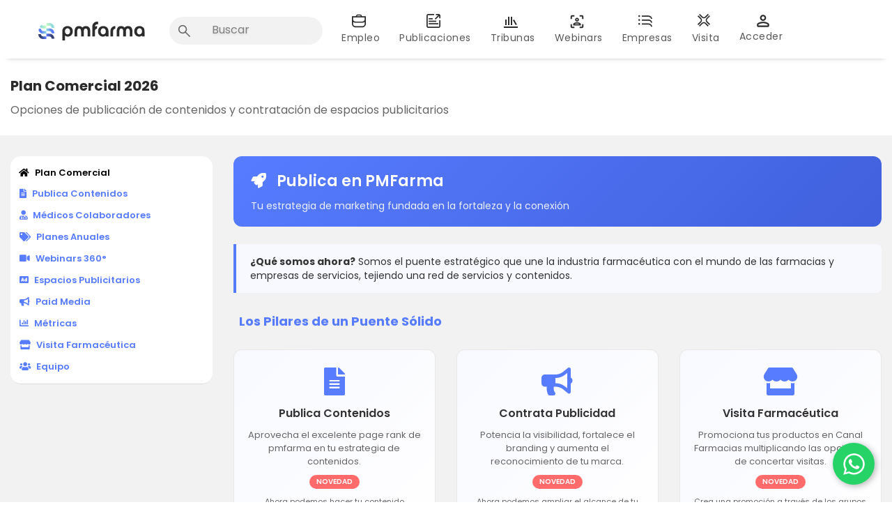

--- FILE ---
content_type: text/html; charset=UTF-8
request_url: https://www.pmfarma.com/tarifas/
body_size: 16212
content:
<!DOCTYPE html>
<html xmlns="http://www.w3.org/1999/xhtml">
<head>
    <meta http-equiv="Content-Type" content="text/html; charset=UTF-8" />
  <meta name="viewport" content="width=device-width, initial-scale=1.0">
  <link rel="stylesheet" type="text/css" href="/style/layout.css?v=3.41" />
  <script src="/style/bootstrap/js/jquery-3.2.1.min.js"></script>
  <script src="/scripts/layout.js"></script>
  <link rel="stylesheet" type="text/css" href="/style/tarifas.css?v=1.3" />
  <link href="/style/bootstrap/css/bootstrap.min.css" rel="stylesheet">
  <link href="https://fonts.googleapis.com/css2?family=Poppins:wght@300;400;500;600;700&display=swap" rel="stylesheet">
  <link rel="stylesheet" href="https://use.fontawesome.com/releases/v5.8.2/css/all.css">
  <script src="/style/bootstrap/js/bootstrap.min.js"></script>
  <title>Plan Comercial PMFarma 2026</title>
  <link rel="stylesheet" type="text/css" href="/tarifas/dosier2026.css" />
</head>
<body>
  <h1 class="hidden">Plan Comercial PMFarma 2026</h1>
  <!-- Google Tag Manager -->

<script>
 
            (function(w, d, s, l, i) {
                w[l] = w[l] || [];
                w[l].push({
                    'gtm.start': new Date().getTime(),
                    event: 'gtm.js'
                });
                var f = d.getElementsByTagName(s)[0],
                    j = d.createElement(s),
                    dl = l != 'dataLayer' ? '&l=' + l : '';
                j.async = true;
                j.src =
                    'https://www.googletagmanager.com/gtm.js?id=' + i + dl;
                f.parentNode.insertBefore(j, f);
            })(window, document, 'script', 'dataLayer', 'GTM-54KL8MGT');
  

    
</script>

<!-- <script>
(function() {
    var observer = new MutationObserver(function(mutations) {
        var ipr = document.querySelector('.ipr-container');
        if (ipr && ipr.parentElement !== document.body) {
            document.body.appendChild(ipr);
            observer.disconnect();
        }
    });
    observer.observe(document.body, { childList: true, subtree: true });
})();
</script> -->

<!-- End Google Tag Manager -->



<script async src="https://www.googletagmanager.com/gtag/js?id=G-34XERDDW04"></script>
<script type="text/javascript">
    function cerarAvisoHeader() {

        setCookie('aviso_header', 'active', 365);

        $('#aviso_header_a').hide();

    }



    function getCookie(cname) {
        var name = cname + "=";

        var decodedCookie = decodeURIComponent(document.cookie);

        var ca = decodedCookie.split(';');

        for (var i = 0; i < ca.length; i++) {

            var c = ca[i];

            while (c.charAt(0) == ' ') {

                c = c.substring(1);

            }

            if (c.indexOf(name) == 0) {

                return c.substring(name.length, c.length);

            }

        }

        return "";

    }



    function setCookie(cname, cvalue, exdays) {

        var d = new Date();

        d.setTime(d.getTime() + (exdays * 24 * 60 * 60 * 1000));

        var expires = "expires=" + d.toUTCString();

        document.cookie = cname + "=" + cvalue + ";" + expires + ";path=/";

    }

    // Función para agregar Google Tag Manager
    // function addGTM() {
    //     const script = document.createElement('script');
    //     script.async = true;
    //     script.src = `https://www.googletagmanager.com/gtm.js?id=G-34XERDDW04`;

    //     document.head.appendChild(script);
    // }
    window.dataLayer = window.dataLayer || [];
    function gtag(){ window.dataLayer.push(arguments); }

    function addGTM() {
        gtag('js', new Date());
        gtag('config', 'G-34XERDDW04');
    }
    function eventTrackRolUserGTM(){
        var sistemaLocalStorage = JSON.parse(localStorage.getItem('sistema'));
		var profesionalSanitario = JSON.parse(localStorage.getItem('profesional_sanitario'));
        if(sistemaLocalStorage){
            var rolesUserObj  = sistemaLocalStorage?.authUser?.roles;
            var arrRoles= [];
            for (var key in rolesUserObj) {
                if(rolesUserObj[key] === 1){
                    arrRoles.push(key)
                }
            }
            gtag('event', 'send-user-rol', {
                pageName: window.location.pathname,    
                rolUser: arrRoles 
            });
        }else if(profesionalSanitario && profesionalSanitario==1){
            gtag('event', 'send-user-rol', {
                pageName: window.location.pathname,    
                rolUser: ["profesional-sanitario"],    
            });
		}
    }

    jQuery(document).ready(function($) {
        addGTM();
        setTimeout(function () {
            eventTrackRolUserGTM(); 
        }, 1000);
        var aviso_header_cookie = getCookie('aviso_header');

        if (aviso_header_cookie.length === 0) {

            $('#aviso_header_a').show();

        }



    });
</script>




<script type="text/javascript">
    function center_div(capa){  
        //request data for centering  
        var windowWidth = document.documentElement.clientWidth;  
        windowHeight = document.documentElement.clientHeight;  
        var popupHeight = $(capa).height();  
        var popupWidth = $(capa).width();  
        //centering
        $(capa).css({  
            "display": "block",           
            "background-color" : "rgba(0, 0, 0, 0.4)", 
            "height": "100vh",
            "overflow": "hidden",
            "z-index": 999

        
        });
        $('#content').css({  
            "opacity": "0.5",          
        });
    }
    jQuery(document).ready(function($) {



        var alterClass = function() {

            var ww = document.body.clientWidth;

            if (ww < 751) {

                $('#listaQuitarFloat').removeClass("pull-right");

                $('.icoFarmacia').removeClass("icoFarmacia");

                $('.icoEmpleo1').removeClass("icoEmpleo1");

                $('.icoAcualidad').removeClass("icoAcualidad");

                $('.icoRadiografias').removeClass("icoRadiografias");

                $('.icoWebinars').removeClass("icoWebinars");

                $('.icoEmpresas').removeClass("icoEmpresas");

                $('.icoTribunas').removeClass("icoTribunas");

                $('.brMenu').removeClass("Eliminar");





                //$('#avatarNewHeader').css("display", "none");



            } else if (ww >= 401) {



                $('#icoFarmacia').addClass("icoFarmacia");

                $('#icoEmpleo1').addClass("icoEmpleo1");

                $('#icoAcualidad').addClass("icoAcualidad");

                $('#icoRadiografias').addClass("icoRadiografias");

                $('#icoWebinars').addClass("icoWebinars");

                $('#icoEmpresas').addClass("icoEmpresas");

                $('#icoTribunas').addClass("icoTribunas");

                $('.brMenu').addClass("Eliminar");



            };

        };



        $(window).resize(function() {

            alterClass();

        });



        //Fire it when the page first loads:

        alterClass();



        //Menu mobile

        $('.menu li:has(ul)').click(function(e) {

            e.preventDefault();

            //alert("eee");

            if ($(this).hasClass('activado')) {

                $(this).removeClass('activado');

                $(this).children('ul').slideUp();

            } else {

                $('.menu li ul').slideUp();

                $('.menu li').removeClass('activado');

                $(this).addClass('activado');

                $(this).children('ul').slideDown();

            }

        });
        $('.buttonWithChevronDown').on("click", function(){
            $(this).toggleClass('buttonWithChevronUp').toggleClass('buttonWithChevronDown');
        });



        $('.btn-menu').click(function() {
            center_div(".background-mobile-drawer")
            $('.div-menu-mobile-inicial').css({});

            $('.contenedor-menu #menu').toggle({
                direction: 'right',
                duration: 200 // adjust the animation duration as needed
            });
            $('.headerNew-mobile .div-menu-mobile-inicial').css({  
                "opacity": "0.5",          
            });
        });
        $('.closeIconDrawer').click(function(){
            $('.background-mobile-drawer').css({     
                "background-color" : "#F2F2F2",             
            });
            $('#content').css({
                "opacity": 1, 
            });
            $('body').css({
                "overflow": "auto",      
            })
            $('.headerNew-mobile .div-menu-mobile-inicial').css({     
                "opacity": 1           
            });
            $('.contenedor-menu #menu').toggle({
                direction: 'left',
                duration: -100 // adjust the animation duration as needed
            });
        })
        $('.avatarLogged').click(function(){
            center_div(".background-mobile-drawer")
    
            $('.contenedor-menu .card-logged-user').toggle({
                direction: 'right',
                duration: -100 // adjust the animation duration as needed
            });
            $('.contenedor-menu .card-logged-user').css({
                "opacity": 1          
            });
           
            $('.headerNew-mobile .div-menu-mobile-inicial .div-menu-mobile-inicial').children().not('.contenedor-menu .container-card-logged-user').each(function() {    
                $(this).css("opacity", "0.5");  // Change opacity for all elements except '.card-logged-user'
            });
        
        })
        $('.closeIconCardAvatar').click(function(){
            $('.background-mobile-drawer').css({     
                "background-color" : "#F2F2F2",             
            });
            $('#content').css({
                "opacity": 1,      
            });
            $('body').css({
                "overflow": "auto",      
            })
            $('.headerNew-mobile .div-menu-mobile-inicial').css({     
                "opacity": 1           
            });
            $('.contenedor-menu .card-logged-user').toggle({
                direction: 'right',
                duration: -100 // adjust the animation duration as needed
            });
        })
        $('#content').click(function(){
            $('.background-mobile-drawer').css({     
                "background-color" : "#F2F2F2",             
            });
            $('#content').css({
                "opacity": 1,      
            });
            $('body').css({
                "overflow": "auto",      
            })
            $('.headerNew-mobile .div-menu-mobile-inicial').css({     
                "opacity": 1           
            });
            if ( $('.contenedor-menu #menu').is(":visible")) {
                $('.contenedor-menu #menu').toggle({
                direction: 'left',
                duration: -100 
                }); 
            }
            if ($('.contenedor-menu .card-logged-user').is(":visible")) {
                $('.contenedor-menu .card-logged-user').toggle({
                direction: 'right',
                duration: -100 
            });
            }
        })
        $(window).resize(function() {

            if ($(document).width() > 1200) {

                $('.contenedor-menu .menu').css({
                    'display': 'block'
                });

            }



            if ($(document).width() < 1200) {
                /*
                $('.contenedor-menu .menu').css({
                    'display': 'none'
                });

                $('.menu li ul').slideUp();

                $('.menu li').removeClass('activado');
                */
            }



        });



        $('.menu li ul li a').click(function() {

            window.location.href = $(this).attr("href");

        });


        $("#search input[type='text']").focus(function() {
                $('.headerNew-mobile .containerRowMobile').css({
                    'display': 'none'
                });
                $('.avatarImageHeaderMobile').css({
                    'display': 'none'
                });
                $('.container-card-logged-user').css({
                    'display': 'none'
                });
        });

        $("#search input[type='text']").blur(function() {
            $('.headerNew-mobile .containerRowMobile').css({
                'display': 'flex'
            });
            $('.avatarImageHeaderMobile').css({
                'display': 'block'
            });
            $('.container-card-logged-user').css({
                    'display': 'block'
                });
        });
    


    });
</script>
<link rel="stylesheet" href="https://fonts.googleapis.com/css2?family=Material+Symbols+Outlined:opsz,wght,FILL,GRAD@20..48,100..700,0..1,-50..200" />
<link href="https://fonts.googleapis.com/css2?family=Poppins:wght@100;300;400;500;600;700;800;900&display=swap" rel="stylesheet">
<style type="text/css">
    .Eliminar {

        height: 25px;

    }



    .custom-home-banner-mobile  {
        display: none;
    }

    .custom-home-banner {
        display: block;
        margin-left: auto;
        margin-right: auto;
        width:1250px!important;
    }

    @media (max-width: 414px) {

        .custom-home-banner {
            display: none;
        }

        .custom-home-banner-mobile{
            display: block;
        }

    }



    .menu-tribunas-txt {

        background-color: #fff !Important;

        color: #595959;

        font-size: 12px;

        font-weight: 400;
        font-family: 'Poppins', 'sans-serif';

    }

    .menu-tribunas-txt:hover {

        font-size: 12px;

        font-weight: bold;

        text-decoration: none;
        font-family: 'Poppins', 'sans-serif';

    }

    .menu-tribunas-txt-mvl {

        background-color: #fff !Important;

        color: #595959;

        font-size: 12px;

        font-weight: 400;
        font-family: 'Poppins', 'sans-serif';

    }

    .menu-tribunas-txt-mvl:hover {

        color: #595959;
        font-size: 12px;

        font-weight: 400;

        text-decoration: none;
        font-family: 'Poppins', 'sans-serif';

    }

    .submenu-home-txt {

        color: #595959 !Important;
        font-size: 14px !Important;
        font-weight: 400 !Important;

    }

    .submenu-home-txt:hover {
        color: white;

    }

    .submenu-home-txt-mvl {

        background-color: #0062AC !Important;

        color: white !Important;

        font-family: 'Poppins', 'sans-serif';

        font-size: 16px !Important;

        font-weight: 400 !Important;

    }
dropdown
    .submenu-home-txt-mvl:hover {

        background-color: #095ECF;

        color: white;

    }

    .nav .open>a,
    .nav .open>a:hover,
    .nav .open>a:focus {

        background-color: #095ECF !Important;

    }

    .hr-horizontal {

        border-top: 1px solid gray;

        opacity: 0.5;

        padding: 0;

        margin: 0 auto;

    }

    .div-menu-ul {

        padding-top: 5px;

        padding-bottom: 5px;

    }

    .div-menu-li {
        background-color: #fff;
        height: 30px !Important;
        min-height: 48px;
        padding: 8px 16px;

    }

    .div-menu-text {

        padding-left: 17px !Important;

    }

    .menu-perfil {
        min-width: 200px;
        background-color: white !important;
        border: 0px !important;
        padding: 0px !important;
        padding-bottom: 10px !important;
        border-radius: 8px !important;
    }
    .menu-perfil li{
        padding-top: 8px !important;
        padding-top: 8px !important;
    }
    li>a:hover.menu-perfil-item {
        background-color: #EEEEEE !important;
        border-radius: 10px;
    }

    .menu-perfil-item {
        font-family: 'Poppins' !important;
        font-weight: 500 !important;
        display: flex !important;
        align-items: center;
        color: #676767 !important;

    }
    .menu-perfil-item-movil {
        display: flex !important;
        align-items: center;
    }
    .menu-perfil-item-movil .label-item-mobile{
        font-family: 'Poppins' !important;
        font-weight: 400 !important;
        font-size: 14px;
        color: #2B2B2B;
    }
    .btn-logout{
        background-color: #577CFF;
        border-radius: 5px;
        color: white;
        font-weight: 500!important;
        font: 13px;
        padding: 5px 12px;
    }
    .vertical-line{
        border-left: 1px solid #f2f2f2;
        height: 150px;
        margin-top: 20px;
    }
    .menu-perfil-item:active {

        color: #70C7D7 !important;
        background-color: #EAF5F8 !important;

    }

    .badge {
        background-color: red !important;
        margin: 0 .8rem !important;
        display: inline-block;
        min-width: 10px;
        padding: 3px 7px;
        font-size: 12px;
        font-weight: 700;
        line-height: 1;
        color: #fff;
        text-align: center;
        white-space: nowrap;
        vertical-align: middle;
        background-color: #777;
        border-radius: 10px;
    }
    .badge-container{
        width:100%;
        display: flex;
    justify-content: space-between;
    }

    .menu-icon {
        margin-right: 1rem !important;
        padding: 0 .8rem !important;
        color: #577cff !important;
    }
    .menu-icon-movil {
        margin-right: 1rem !important;
        padding: 0 .8rem !important;
   
    }
.img-round{
    border-radius: 13px!important;
}
.badge-round{
    display: inline-flex;
    color: #fff;
    padding: 2px 6px;
    border-radius: 4px;
    font-size: 12px;
    line-height: 12px;
    min-height: 12px;
    font-weight: 400;
    vertical-align: baseline;
    position: absolute;
    top: 3px;
    right: 12px;
    cursor: inherit;
    border-radius: 1em;
    background-color: red;
  }
    /* EAF5F8 70C7D7
     */
</style>


<div id="banner_flotante_850x500"></div>

<div class="headerNew">

    <div class="container container-header mt10" style="padding-top: 5px; font-weight: bold; padding-bottom: 20px;">

        <div class="col-md-12 p0">

            <div class="col-md-2 col-sm-3 mt15" style="padding-left: 40px;">

                <a style="position: relative; float: left; z-index:10" href="/" id="logoHeaderPMFarma">

                    <img class="pt9 img-responsive" src="/images/layout/headerNew/logos-rebranding/PMFarma-Logo-FullColor.svg?algo" width="175px">



                </a>


            </div>


            <div class="col-md-10 col-sm-9 p0 ">





                <nav class="navbar-default">



                    <div class="container-fluid p0" id="colorResponsive">

                        <!-- Brand and toggle get grouped for better mobile display -->

                        <div class="navbar-header">

                            <button data-hover="dropdown" type="button" class="navbar-toggle collapsed dropdown-toggle" data-hover="dropdown" data-toggle="collapse" data-target="#bs-example-navbar-collapse-1" aria-expanded="false">

                                <span class="sr-only">Toggle navigation</span>

                                <span class="icon-bar"></span>

                                <span class="icon-bar"></span>

                                <span class="icon-bar"></span>

                            </button>

                            <!--<a class="navbar-brand" href="#">Brand</a>-->

                        </div>



                        <!-- Collect the nav links, forms, and other content for toggling -->

                        <div class="collapse navbar-collapse p0" id="bs-example-navbar-collapse-1" style="background-color: #fff;">

                            <ul class="nav navbar-nav" id="listaQuitarFloat">

                                <li class="li-buscador">

                                    <div id="search_form" class="ml10 nbuscador">

                                        <form method="get" action="/search/" id="search" onsubmit="return valida_search('search_input_header')">

                                            <input type="text" autocomplete="off" name="q" maxlength="100" id="search_input_header" placeholder="Buscar" style="outline: none;" onblur="this.value=''">
                                                                                                                                                             <!-- el onblur hace que el texto escrito en el input se borre!-->
                                        </form>

                                    </div>

                                </li>

                                <li class="dropdown icoEmpleo1" id="icoEmpleo1">

                                    <a class="dropdown-toggle estiloTxtMenu" data-toggle="dropdown" role="button" aria-haspopup="true" aria-expanded="false">

                                        <div id="brEliminar" class="brMenu Eliminar"></div>

                                        Empleo

                                    </a>

                                    <ul class="dropdown-menu div-menu-ul" style="border-radius:10px">

                                        <li class="div-menu-li"><a class="submenu-home-txt div-menu-text" href="https://www.pmfarma.com/app/empleo">Home empleo</a></li>

                                        <li class="div-menu-li"><a class="submenu-home-txt div-menu-text" href="https://empleo.pmfarma.com/candidatos">Candidatos</a></li>
                                                      <li class="div-menu-li"><a class="submenu-home-txt div-menu-text" href="https://empleo.pmfarma.com/empresas">Empresas</a></li><li class="div-menu-li"><a class="submenu-home-txt div-menu-text" href="https://academia.pmfarma.com">Academia</a></li>
                                    </ul>

                                </li>



                                <li class="dropdown icoAcualidad" id="icoAcualidad">

                                    <a class="dropdown-toggle estiloTxtMenu" data-toggle="dropdown" role="button" aria-haspopup="true" aria-expanded="false">

                                        <div id="brEliminar" class="brMenu Eliminar"></div>

                                        Publicaciones

                                    </a>

                                    <ul class="dropdown-menu div-menu-ul" style="border-radius:10px">

                                        <li class="div-menu-li"><a class="submenu-home-txt div-menu-text" href="https://www.pmfarma.com/app/noticias?utm_source=pmfarma_old&utm_medium=menu_desktop&utm_id=noticias">Noticias</a></li>

                                        <li class="div-menu-li"><a class="submenu-home-txt div-menu-text" href="/articulos/">Artículos</a></li>

                                        <li class="div-menu-li"><a class="submenu-home-txt div-menu-text" href="/entrevistas/">Entrevistas</a></li>

                                        <li class="div-menu-li"><a class="submenu-home-txt div-menu-text" href="/videos/">Videos</a></li>

                                        <!-- <li class="div-menu-li"><a class="submenu-home-txt div-menu-text" href="/derecho/">Derecho Farmacéutico</a></li> -->

                                        <li class="div-menu-li"><a class="submenu-home-txt div-menu-text" href="https://www.pmfarma.com/app/noticias/category/directivos/4?utm_source=pmfarma_old&utm_medium=menu_desktop&utm_id=directivos">Directivos</a></li>

                                    </ul>

                                </li>



                                <li class="dropdown icoTribunas" id="icoTribunas">

                                    <a class="dropdown-toggle estiloTxtMenu" data-toggle="dropdown" role="button" aria-haspopup="true" aria-expanded="false">

                                        <div id="brEliminar" class="brMenu Eliminar"></div>

                                        Tribunas

                                    </a>

                                    <ul class="dropdown-menu pb0 div-menu-ul div-menu-ul-tribunas" style="border-radius:10px">

                                        
                                                <li class="div-menu-ul-tribunas-item">

                                                    <div style="width: 294px; height: 50px; background-color:#fff; display: flex; align-items: center;">

                                                        <a tabindex="-1" class="menu-tribunas-txt" href="/colaboradores/aeaps/">

                                                            <div style="width: 128px; padding: 0px 0px 20px 24px;">

                                                                <img src="/images/layout/headerNew/tribunasNew/aeaps.png" style="display:block; margin: auto; width: 85px!Important; height: 42px!Important; float: left" />

                                                            </div>

                                                        </a>



                                                        <a tabindex="-1" class="menu-tribunas-txt" href="/colaboradores/aeaps/">AEAPS. Six Thinking Hats</a>



                                                    </div>

                                                    
                                                </li>
                                                <hr style="margin-top: 10px;margin-bottom:10px">
                                                  
                                                   
                                    

                                        
                                                <li class="div-menu-ul-tribunas-item">

                                                    <div style="width: 294px; height: 50px; background-color:#fff; display: flex; align-items: center;">

                                                        <a tabindex="-1" class="menu-tribunas-txt" href="/colaboradores/sdg/">

                                                            <div style="width: 128px; padding: 0px 0px 20px 24px;">

                                                                <img src="/images/layout/headerNew/tribunasNew/sdg.png" style="display:block; margin: auto; width: 85px!Important; height: 42px!Important; float: left" />

                                                            </div>

                                                        </a>



                                                        <a tabindex="-1" class="menu-tribunas-txt" href="/colaboradores/sdg/">Data & Analytics</a>



                                                    </div>

                                                    
                                                </li>
                                                <hr style="margin-top: 10px;margin-bottom:10px">
                                                  
                                                   
                                    

                                        
                                                <li class="div-menu-ul-tribunas-item">

                                                    <div style="width: 294px; height: 50px; background-color:#fff; display: flex; align-items: center;">

                                                        <a tabindex="-1" class="menu-tribunas-txt" href="/colaboradores/mediformplus/">

                                                            <div style="width: 128px; padding: 0px 0px 20px 24px;">

                                                                <img src="/images/layout/headerNew/tribunasNew/mediformplus.png" style="display:block; margin: auto; width: 85px!Important; height: 42px!Important; float: left" />

                                                            </div>

                                                        </a>



                                                        <a tabindex="-1" class="menu-tribunas-txt" href="/colaboradores/mediformplus/">Industria por farmacia</a>



                                                    </div>

                                                    
                                                </li>
                                                <hr style="margin-top: 10px;margin-bottom:10px">
                                                  
                                                   
                                    

                                        
                                                <li class="div-menu-ul-tribunas-item">

                                                    <div style="width: 294px; height: 50px; background-color:#fff; display: flex; align-items: center;">

                                                        <a tabindex="-1" class="menu-tribunas-txt" href="/colaboradores/talento-liderazgo/">

                                                            <div style="width: 128px; padding: 0px 0px 20px 24px;">

                                                                <img src="/images/layout/headerNew/tribunasNew/talento-liderazgo.png" style="display:block; margin: auto; width: 85px!Important; height: 42px!Important; float: left" />

                                                            </div>

                                                        </a>



                                                        <a tabindex="-1" class="menu-tribunas-txt" href="/colaboradores/talento-liderazgo/">Talento y Liderazgo</a>



                                                    </div>

                                                    
                                                </li>
                                                <hr style="margin-top: 10px;margin-bottom:10px">
                                                  
                                                   
                                    

                                        
                                                <li class="div-menu-ul-tribunas-item">

                                                    <div style="width: 294px; height: 50px; background-color:#fff; display: flex; align-items: center;">

                                                        <a tabindex="-1" class="menu-tribunas-txt" href="/colaboradores/mujeres-farma/">

                                                            <div style="width: 128px; padding: 0px 0px 20px 24px;">

                                                                <img src="/images/layout/headerNew/tribunasNew/mujeres-farma.png" style="display:block; margin: auto; width: 85px!Important; height: 42px!Important; float: left" />

                                                            </div>

                                                        </a>



                                                        <a tabindex="-1" class="menu-tribunas-txt" href="/colaboradores/mujeres-farma/">Mujeres en Farma</a>



                                                    </div>

                                                    
                                                </li>
                                                <hr style="margin-top: 10px;margin-bottom:10px">
                                                  
                                                   
                                    

                                        
                                                <li class="div-menu-ul-tribunas-item">

                                                    <div style="width: 294px; height: 50px; background-color:#fff; display: flex; align-items: center;">

                                                        <a tabindex="-1" class="menu-tribunas-txt" href="/colaboradores/farma-leaders-talento/">

                                                            <div style="width: 128px; padding: 0px 0px 20px 24px;">

                                                                <img src="/images/layout/headerNew/tribunasNew/farma-leaders-talento.png" style="display:block; margin: auto; width: 85px!Important; height: 42px!Important; float: left" />

                                                            </div>

                                                        </a>



                                                        <a tabindex="-1" class="menu-tribunas-txt" href="/colaboradores/farma-leaders-talento/">Farma Leaders Talento</a>



                                                    </div>

                                                    
                                                </li>
                                                <hr style="margin-top: 10px;margin-bottom:10px">
                                                  
                                                   
                                    

                                        
                                                <li class="div-menu-ul-tribunas-item">

                                                    <div style="width: 294px; height: 50px; background-color:#fff; display: flex; align-items: center;">

                                                        <a tabindex="-1" class="menu-tribunas-txt" href="/colaboradores/bioemprendedores/">

                                                            <div style="width: 128px; padding: 0px 0px 20px 24px;">

                                                                <img src="/images/layout/headerNew/tribunasNew/bioemprendedores.png" style="display:block; margin: auto; width: 85px!Important; height: 42px!Important; float: left" />

                                                            </div>

                                                        </a>



                                                        <a tabindex="-1" class="menu-tribunas-txt" href="/colaboradores/bioemprendedores/">Bioemprendedores</a>



                                                    </div>

                                                    
                                                </li>
                                                <hr style="margin-top: 10px;margin-bottom:10px">
                                                  
                                                   
                                    

                                        
                                                <li class="div-menu-ul-tribunas-item">

                                                    <div style="width: 294px; height: 50px; background-color:#fff; display: flex; align-items: center;">

                                                        <a tabindex="-1" class="menu-tribunas-txt" href="/colaboradores/ai-data-excellence/">

                                                            <div style="width: 128px; padding: 0px 0px 20px 24px;">

                                                                <img src="/images/layout/headerNew/tribunasNew/ai-data-excellence.png" style="display:block; margin: auto; width: 85px!Important; height: 42px!Important; float: left" />

                                                            </div>

                                                        </a>



                                                        <a tabindex="-1" class="menu-tribunas-txt" href="/colaboradores/ai-data-excellence/">AI & Data Excellence</a>



                                                    </div>

                                                    
                                                </li>
                                                <hr style="margin-top: 10px;margin-bottom:10px">
                                                  
                                                   
                                    

                                        
                                    </ul>

                                </li>



                                <li class="dropdown icoWebinars" id="icoWebinars">

                                    <a href="/webinars/" class="dropdown-toggle estiloTxtMenu" role="button" aria-haspopup="true" aria-expanded="false">

                                        <div id="brEliminar" class="brMenu Eliminar"></div>

                                        Webinars

                                    </a>

                                </li>





                                <li class="dropdown icoEmpresas" id="icoEmpresas">

                                    <a class="dropdown-toggle estiloTxtMenu" data-toggle="dropdown" role="button" aria-haspopup="true" aria-expanded="false">

                                        <div id="brEliminar" class="brMenu Eliminar"></div>

                                        Empresas

                                    </a>

                                    <ul class="dropdown-menu div-menu-ul" style="border-radius:10px">

                                        <!--<li><a href="/blogosfera/">Blogosfera Ftica.</a></li>-->

                                        <li class="div-menu-li"><a class="submenu-home-txt div-menu-text" href="/laboratorios/">Laboratorios</a></li>

                                        <!--<li><a href="/formacion/">Cursos y Postgr.</a></li>-->

                                        <li class="div-menu-li"><a class="submenu-home-txt div-menu-text" href="/guiadeproveedores/">Servicios</a></li>

                                    </ul>

                                </li>
                               

                                    <li class="dropdown icoFarmacia" id="icoFarmacia">

                                        <a class="dropdown-toggle estiloTxtMenu" href="https://www.pmfarma.com/app/visita?utm_source=pmfarma_old&utm_medium=menu_desktop&utm_id=visitadores"  role="button" aria-expanded="false">

                                            <div id="brEliminar" class="brMenu Eliminar"></div>

                                            Visita

                                        </a>

                                        <!-- <ul class="dropdown-menu div-menu-ul">

                                            <li class="div-menu-li"><a class="submenu-home-txt div-menu-text" href="/canal-farmacias/">Canal farmacias</a></li>


                                            <li class="div-menu-li"><a class="submenu-home-txt div-menu-text" href="https://www.pmfarma.com/app/visita?utm_source=pmfarma_old&utm_medium=menu_desktop&utm_id=visitadores">Visita farmacéutica</a></li>

                                        </ul> -->

                                    </li>
                               

                                <!-- 
                                <li class="icoFarmacia" id="icoFarmacia">

                                    <a href="/canal-farmacias/" class="estiloTxtMenu">

                                        <div id="brEliminar" class="brMenu Eliminar"></div>

                                        Canal Farmacias

                                    </a>

                                </li> -->



                                <!--
                                  <li>
                                    <a href="/webinars/" style="color:#0083bf; font-size:11px;">WEBINARS</a>
                                  </li>
                                -->



                                


                                    <li>

                                        <a href="/incs/user/login.php" class="estiloTxtMenu menu-mobile-login" style="color:White!important;">

                                            <center id="avatarNewHeader">

                                                <img id="avatar" class="img-responsive ml10 avatarImageHeader" style="padding-left: 0px;;" src="/images/layout/headerNew/logos-rebranding/PMFarma-Sublogo-User-Icono-Negro.svg">

                                            </center>



                                            <span style="color:#595959">Acceder</span> 

                                        </a>

                                    </li>

                                


                            </ul>

                        </div><!-- /.navbar-collapse -->

                    </div><!-- /.container-fluid -->

                </nav>

            </div>

        </div>

    </div>

</div>



<div class="headerNew-mobile contenedor-menu">

    <div class="div-menu-mobile-inicial" style="background-color: #fff;">
        <div class="col-xs-2 containerRowMobile" >
            
            <a class="btn-menu"><img class=""  src="/images/layout/headerNew/logos-rebranding/menu-drawer.svg"  width="25px"></a>
            <a href="/"><img class="pt9" src="/images/layout/headerNew/logos-rebranding/logo-pmf-only.svg" width="40px"></a>
        </div>
        <div class="col-xs-8" style="display: flex;justify-content: center;">
            <form method="get" action="/search/" id="search">
                <input class="form-control" type="text" autocomplete="off" name="q" maxlength="150" id="search_input_header" placeholder="Buscar" onblur="this.value=''">
            </form>
        </div>
        <div class="col-xs-2 container-card-logged-user">
        
                <a href="/incs/user/login.php"><img src="/images/layout/headerNew/logos-rebranding/PMFarma-Sublogo-User-Icono-Negro.svg" class="icono avatarImageHeaderMobile">
                    </a>

                        </div>


    </div>



    <ul class="menu" id="menu">
        <img class="closeIconDrawer" style="float:right; padding-top: 7px;padding-right: 12px;" src="/images/layout/headerNew/logos-rebranding/close.svg" alt="">

        <li style="display:flex;justify-content:left;margin-top: 5px;">
            <a href="/">
                <img src="/images/layout/headerNew/logos-rebranding/PMFarma-Logo-FullColor.svg" width="158">
            </a>        
        </li>
        <hr style="margin-top: 10px;margin-bottom:10px">
        <li class="icoEmpleoMobile"><a>
            <img src="/images/layout/headerNew/logos-rebranding/PMFarma-Sublogo-Empleo-Icono-Negro.svg" class="icono menu-icon-izquierda">
                <div class="contenedor-menu-text buttonWithChevronDown">Empleo</div>
            </a>

            <ul>

                <li><a class="submenu-home-txt-mvl" href="https://www.pmfarma.com/app/empleo">Home empleo</a></li>

                <li><a class="submenu-home-txt-mvl"  href="https://empleo.pmfarma.com/candidatos">Candidatos</a></li>
                        <li><a class="submenu-home-txt-mvl"  href="https://empleo.pmfarma.com/empresas">Empresas</a></li><li><a class="submenu-home-txt-mvl" href="https://academia.pmfarma.com">Academia</a></li>
                <hr style="margin-top:4px;margin-bottom: 4px;">
            </ul>
        </li>

        <li class="icoAcualidad"><a>
            <img src="/images/layout/headerNew/logos-rebranding/PMFarma-Sublogo-Publish-Icono-Negro.svg" class="icono menu-icon-izquierda"></i>
                <div class="contenedor-menu-text buttonWithChevronDown">Publicaciones</div>
            </a>

            <ul>

                <li><a class="submenu-home-txt-mvl" href="https://www.pmfarma.com/app/noticias?utm_medium=menu_movil&utm_id=noticias">Noticias</a></li>

                <li><a class="submenu-home-txt-mvl" href="/articulos/">Artículos</a></li>

                <li><a class="submenu-home-txt-mvl" href="/entrevistas/">Entrevistas</a></li>

                <li><a class="submenu-home-txt-mvl" href="/videos/">Videos</a></li>

                <!-- <li><a class="submenu-home-txt-mvl" href="/derecho/">Derecho Farmacéutico</a></li> -->

                <li><a class="submenu-home-txt-mvl" href="https://www.pmfarma.com/app/noticias/category/directivos/4?utm_medium=menu_movil&utm_id=directivos">Directivos</a></li>

                <hr style="margin-top:4px;margin-bottom: 4px;">
            </ul>
        </li>

        <li class="icoTribunasMobile"><a>
            <img src="/images/layout/headerNew/logos-rebranding/PMFarma-Sublogo-Tribunas-Icono-Negro.svg" class="icono menu-icon-izquierda fas fa-share-alt">
                <div class="contenedor-menu-text buttonWithChevronDown">Tribunas</div>
            </a>

            <ul>
                
                        <li style="background-color: #fff;">

                            <div style="background-color:#fff; display: flex; align-items: center;">

                                <a tabindex="-1" style="padding-right: 0px; padding-left: 20px; width: 150px" class="menu-tribunas-txt-mvl" href="/colaboradores/aeaps/">

                                    <div style="width: 128px;">

                                        <img src="/images/layout/headerNew/tribunasNew//aeaps.png" style="display:block; margin: auto; width: 85px!Important; height: 42px!Important; float: left" />

                                    </div>

                                </a>

                                <a style="width: 100%; padding: 10px 0px 10px 0px; font-size:13px" href="/colaboradores/aeaps/">AEAPS. Six Thinking Hats</a>

                            </div>
                        </li>
                
                        <li style="background-color: #fff;">

                            <div style="background-color:#fff; display: flex; align-items: center;">

                                <a tabindex="-1" style="padding-right: 0px; padding-left: 20px; width: 150px" class="menu-tribunas-txt-mvl" href="/colaboradores/sdg/">

                                    <div style="width: 128px;">

                                        <img src="/images/layout/headerNew/tribunasNew//sdg.png" style="display:block; margin: auto; width: 85px!Important; height: 42px!Important; float: left" />

                                    </div>

                                </a>

                                <a style="width: 100%; padding: 10px 0px 10px 0px; font-size:13px" href="/colaboradores/sdg/">Data & Analytics</a>

                            </div>
                        </li>
                
                        <li style="background-color: #fff;">

                            <div style="background-color:#fff; display: flex; align-items: center;">

                                <a tabindex="-1" style="padding-right: 0px; padding-left: 20px; width: 150px" class="menu-tribunas-txt-mvl" href="/colaboradores/mediformplus/">

                                    <div style="width: 128px;">

                                        <img src="/images/layout/headerNew/tribunasNew//mediformplus.png" style="display:block; margin: auto; width: 85px!Important; height: 42px!Important; float: left" />

                                    </div>

                                </a>

                                <a style="width: 100%; padding: 10px 0px 10px 0px; font-size:13px" href="/colaboradores/mediformplus/">Industria por farmacia</a>

                            </div>
                        </li>
                
                        <li style="background-color: #fff;">

                            <div style="background-color:#fff; display: flex; align-items: center;">

                                <a tabindex="-1" style="padding-right: 0px; padding-left: 20px; width: 150px" class="menu-tribunas-txt-mvl" href="/colaboradores/talento-liderazgo/">

                                    <div style="width: 128px;">

                                        <img src="/images/layout/headerNew/tribunasNew//talento-liderazgo.png" style="display:block; margin: auto; width: 85px!Important; height: 42px!Important; float: left" />

                                    </div>

                                </a>

                                <a style="width: 100%; padding: 10px 0px 10px 0px; font-size:13px" href="/colaboradores/talento-liderazgo/">Talento y Liderazgo</a>

                            </div>
                        </li>
                
                        <li style="background-color: #fff;">

                            <div style="background-color:#fff; display: flex; align-items: center;">

                                <a tabindex="-1" style="padding-right: 0px; padding-left: 20px; width: 150px" class="menu-tribunas-txt-mvl" href="/colaboradores/mujeres-farma/">

                                    <div style="width: 128px;">

                                        <img src="/images/layout/headerNew/tribunasNew//mujeres-farma.png" style="display:block; margin: auto; width: 85px!Important; height: 42px!Important; float: left" />

                                    </div>

                                </a>

                                <a style="width: 100%; padding: 10px 0px 10px 0px; font-size:13px" href="/colaboradores/mujeres-farma/">Mujeres en Farma</a>

                            </div>
                        </li>
                
                        <li style="background-color: #fff;">

                            <div style="background-color:#fff; display: flex; align-items: center;">

                                <a tabindex="-1" style="padding-right: 0px; padding-left: 20px; width: 150px" class="menu-tribunas-txt-mvl" href="/colaboradores/farma-leaders-talento/">

                                    <div style="width: 128px;">

                                        <img src="/images/layout/headerNew/tribunasNew//farma-leaders-talento.png" style="display:block; margin: auto; width: 85px!Important; height: 42px!Important; float: left" />

                                    </div>

                                </a>

                                <a style="width: 100%; padding: 10px 0px 10px 0px; font-size:13px" href="/colaboradores/farma-leaders-talento/">Farma Leaders Talento</a>

                            </div>
                        </li>
                
                        <li style="background-color: #fff;">

                            <div style="background-color:#fff; display: flex; align-items: center;">

                                <a tabindex="-1" style="padding-right: 0px; padding-left: 20px; width: 150px" class="menu-tribunas-txt-mvl" href="/colaboradores/bioemprendedores/">

                                    <div style="width: 128px;">

                                        <img src="/images/layout/headerNew/tribunasNew//bioemprendedores.png" style="display:block; margin: auto; width: 85px!Important; height: 42px!Important; float: left" />

                                    </div>

                                </a>

                                <a style="width: 100%; padding: 10px 0px 10px 0px; font-size:13px" href="/colaboradores/bioemprendedores/">Bioemprendedores</a>

                            </div>
                        </li>
                
                        <li style="background-color: #fff;">

                            <div style="background-color:#fff; display: flex; align-items: center;">

                                <a tabindex="-1" style="padding-right: 0px; padding-left: 20px; width: 150px" class="menu-tribunas-txt-mvl" href="/colaboradores/ai-data-excellence/">

                                    <div style="width: 128px;">

                                        <img src="/images/layout/headerNew/tribunasNew//ai-data-excellence.png" style="display:block; margin: auto; width: 85px!Important; height: 42px!Important; float: left" />

                                    </div>

                                </a>

                                <a style="width: 100%; padding: 10px 0px 10px 0px; font-size:13px" href="/colaboradores/ai-data-excellence/">AI & Data Excellence</a>

                            </div>
                        </li>
                
                <hr style="margin-top:4px;margin-bottom: 4px;">

            </ul>

        </li>
    
        <li class="icoWebinarsMobile"><a href="/webinars/">
            <img src="/images/layout/headerNew/logos-rebranding/PMFarma-Sublogo-Webinars-Icono-Negro.svg" class="icono menu-icon-izquierda">
                <div class="contenedor-menu-text">Webinars</div>
            </a></li>

        <li class="icoEmpresasMobile"><a>
            <img src="/images/layout/headerNew/logos-rebranding/PMFarma-Sublogo-Directorio-Icono-Negro.svg" class="icono menu-icon-izquierda">
                <div class="contenedor-menu-text buttonWithChevronDown">Empresas</div>
            </a>

            <ul>

                <li><a class="submenu-home-txt-mvl" href="/laboratorios/">Laboratorios</a></li>

                <li><a class="submenu-home-txt-mvl" href="/empresas/">Servicios</a></li>
                <hr style="margin-top:4px;margin-bottom: 4px;">
            </ul>

        </li>
        
        <li class="icoVisitaMobile"><a href="https://www.pmfarma.com/app/visita?utm_medium=menu_movil&utm_id=visitadores">
            <img src="/images/layout/headerNew/logos-rebranding/PMFarma-Sublogo-Visita-Icono-Negro.svg" class="icono menu-icon-izquierda"></i>
                <div class="contenedor-menu-text">Visita</div>
            </a>

            <!-- <ul>

                <li><a class="submenu-home-txt-mvl" href="/canal-farmacias/">Canal farmacias</a></li>

                <li><a class="submenu-home-txt-mvl" href="https://www.pmfarma.com/app/visita?utm_medium=menu_movil&utm_id=visitadores">Visita farmacéutica</a></li>

            </ul> -->

        </li>

      

    </ul>


    <!-- Google Tag Manager (noscript) -->
<!--     <noscript><iframe src="https://www.googletagmanager.com/ns.html?id=GTM-54KL8MGT" height="0" width="0" style="display:none;visibility:hidden"></iframe></noscript>
 -->    
    <!-- End Google Tag Manager (noscript) -->
</div>









    <!-- WhatsApp Business Floating Button -->
    <style>
    .whatsapp-float {
        position: fixed;
        width: 60px;
        height: 60px;
        bottom: 25px;
        right: 25px;
        background-color: #25D366;
        color: #FFF;
        border-radius: 50%;
        text-align: center;
        font-size: 30px;
        box-shadow: 2px 2px 10px rgba(0,0,0,0.3);
        z-index: 9999;
        display: flex;
        align-items: center;
        justify-content: center;
        cursor: pointer;
        transition: all 0.3s ease;
    }
    .whatsapp-float:hover {
        background-color: #128C7E;
        transform: scale(1.1);
        box-shadow: 2px 2px 15px rgba(0,0,0,0.4);
    }
    .whatsapp-float svg {
        width: 35px;
        height: 35px;
        fill: #FFF;
    }
    @media (max-width: 768px) {
        .whatsapp-float {
            width: 55px;
            height: 55px;
            bottom: 20px;
            right: 20px;
        }
        .whatsapp-float svg {
            width: 30px;
            height: 30px;
        }

    }
    </style>


    
    <a href="https://wa.me/34933004211?text=" 
       class="whatsapp-float" 
       target="_blank" 
       rel="noopener noreferrer"
       title="Contactar por WhatsApp">
        <svg xmlns="http://www.w3.org/2000/svg" viewBox="0 0 448 512">
            <path d="M380.9 97.1C339 55.1 283.2 32 223.9 32c-122.4 0-222 99.6-222 222 0 39.1 10.2 77.3 29.6 111L0 480l117.7-30.9c32.4 17.7 68.9 27 106.1 27h.1c122.3 0 224.1-99.6 224.1-222 0-59.3-25.2-115-67.1-157zm-157 341.6c-33.2 0-65.7-8.9-94-25.7l-6.7-4-69.8 18.3L72 359.2l-4.4-7c-18.5-29.4-28.2-63.3-28.2-98.2 0-101.7 82.8-184.5 184.6-184.5 49.3 0 95.6 19.2 130.4 54.1 34.8 34.9 56.2 81.2 56.1 130.5 0 101.8-84.9 184.6-186.6 184.6zm101.2-138.2c-5.5-2.8-32.8-16.2-37.9-18-5.1-1.9-8.8-2.8-12.5 2.8-3.7 5.6-14.3 18-17.6 21.8-3.2 3.7-6.5 4.2-12 1.4-32.6-16.3-54-29.1-75.5-66-5.7-9.8 5.7-9.1 16.3-30.3 1.8-3.7.9-6.9-.5-9.7-1.4-2.8-12.5-30.1-17.1-41.2-4.5-10.8-9.1-9.3-12.5-9.5-3.2-.2-6.9-.2-10.6-.2-3.7 0-9.7 1.4-14.8 6.9-5.1 5.6-19.4 19-19.4 46.3 0 27.3 19.9 53.7 22.6 57.4 2.8 3.7 39.1 59.7 94.8 83.8 35.2 15.2 49 16.5 66.6 13.9 10.7-1.6 32.8-13.4 37.4-26.4 4.6-13 4.6-24.1 3.2-26.4-1.3-2.5-5-3.9-10.5-6.6z"/>
    </svg>
    </a>
    <!-- End WhatsApp Business Floating Button -->


  <div class="header-tarifas container">
    <h1 class="header-titulo">Plan Comercial 2026</h1>
    <p style="color:#666;font-size:16px;margin-top:10px;">Opciones de publicación de contenidos y contratación de espacios publicitarios</p>
  </div>

  <div id="fondo">
    <div class="container mb20" id="content">
      <div class="row mt30">
        <!-- Menú lateral -->
        <div class="col-sm-3 pb40">
          <ul id="nav-tabs-wrapper" class="nav nav-tabs div-menu nav-pills nav-stacked well">
            <li id="tab1" class="bordertabtarifasgrey margin13 active"><a href="#vtab1" class="padding5" data-toggle="tab" style="color:#577cff" id="tabPlanComercial"><i class="fas fa-home mr5"></i> Plan Comercial</a></li>
            <li id="tab2" class="bordertabtarifasgrey margin13"><a href="#vtab2" class="padding5" data-toggle="tab" style="color:#577cff"><i class="fas fa-file-alt mr5"></i> Publica Contenidos</a></li>
            <li id="tab3" class="bordertabtarifasgrey margin13"><a href="#vtab3" class="padding5" data-toggle="tab" style="color:#577cff"><i class="fas fa-user-md mr5"></i> Médicos Colaboradores</a></li>
            <li id="tab4" class="bordertabtarifasgrey margin13"><a href="#vtab4" class="padding5" data-toggle="tab" style="color:#577cff"><i class="fas fa-tags mr5"></i> Planes Anuales</a></li>
            <li id="tab5" class="bordertabtarifasgrey margin13"><a href="#vtab5" class="padding5" data-toggle="tab" style="color:#577cff"><i class="fas fa-video mr5"></i> Webinars 360°</a></li>
            <li id="tab6" class="bordertabtarifasgrey margin13"><a href="#vtab6" class="padding5" data-toggle="tab" style="color:#577cff"><i class="fas fa-ad mr5"></i> Espacios Publicitarios</a></li>
            <li id="tab7" class="bordertabtarifasgrey margin13"><a href="#vtab7" class="padding5" data-toggle="tab" style="color:#577cff"><i class="fas fa-bullhorn mr5"></i> Paid Media</a></li>
            <li id="tab8" class="bordertabtarifasgrey margin13"><a href="#vtab8" class="padding5" data-toggle="tab" style="color:#577cff"><i class="fas fa-chart-bar mr5"></i> Métricas</a></li>
            <li id="tab9" class="bordertabtarifasgrey margin13"><a href="#vtab9" class="padding5" data-toggle="tab" style="color:#577cff"><i class="fas fa-store mr5"></i> Visita Farmacéutica</a></li>
            <li id="tab10" class="bordertabtarifasgrey margin13" style="border-bottom:0"><a href="#vtab10" class="padding5" data-toggle="tab" style="color:#577cff"><i class="fas fa-users mr5"></i> Equipo</a></li>
          </ul>
        </div>

        <!-- Contenido principal -->
        <div class="col-sm-9">
          <div class="tab-content">
            <!-- TAB 1: Plan Comercial -->
<div role="tabpanel" class="tab-pane fade in active" id="vtab1">
  <div class="section-header">
    <h2><i class="fas fa-rocket mr10"></i> Publica en PMFarma</h2>
    <p>Tu estrategia de marketing fundada en la fortaleza y la conexión</p>
  </div>

  <div class="info-box mb20">
    <p><strong>¿Qué somos ahora?</strong> Somos el puente estratégico que une la industria farmacéutica con el mundo de las farmacias y empresas de servicios, tejiendo una red de servicios y contenidos.</p>
  </div>

  <h3 class="azulPorDefecto titulo2-seccion mb20">Los Pilares de un Puente Sólido</h3>

  <div class="row">
    <div class="col-md-4 mb20">
      <div class="pilar-card">
        <i class="fas fa-file-alt"></i>
        <h4>Publica Contenidos</h4>
        <p>Aprovecha el excelente page rank de pmfarma en tu estrategia de contenidos.</p>
        <span class="novedad">NOVEDAD</span>
        <p class="mt10" style="font-size:11px;">Ahora podemos hacer tu contenido colaborando con médicos y profesionales de la salud.</p>
      </div>
    </div>
    <div class="col-md-4 mb20">
      <div class="pilar-card">
        <i class="fas fa-bullhorn"></i>
        <h4>Contrata Publicidad</h4>
        <p>Potencia la visibilidad, fortalece el branding y aumenta el reconocimiento de tu marca.</p>
        <span class="novedad">NOVEDAD</span>
        <p class="mt10" style="font-size:11px;">Ahora podemos ampliar el alcance de tu contenido con paid media.</p>
      </div>
    </div>
    <div class="col-md-4 mb20">
      <div class="pilar-card">
        <i class="fas fa-store"></i>
        <h4>Visita Farmacéutica</h4>
        <p>Promociona tus productos en Canal Farmacias multiplicando las opciones de concertar visitas.</p>
        <span class="novedad">NOVEDAD</span>
        <p class="mt10" style="font-size:11px;">Crea una promoción a través de los grupos de compra y recibe leads de farmacias interesadas.</p>
      </div>
    </div>
  </div>

  <h3 class="azulPorDefecto titulo2-seccion mt40 mb20">Nuestras Publicaciones</h3>

  <div class="row">
    <div class="col-md-6 mb20">
      <div class="caja-border" style="padding:25px;border-radius:12px;">
        <img src="/tarifas/icono-tarifas/portadaPMF.jpg" alt="Revista PMFarma" style="max-width:100%;margin-bottom:15px;border-radius:8px;">
        <h4 class="negroPorDefecto"><i class="fas fa-book azulPorDefecto mr10"></i>Revista PMFarma</h4>
        <p class="desc-imagen">Revista especializada en el área de gestión, marketing y ventas. Se distribuye de forma gratuita y nominal a los profesionales de los laboratorios farmacéuticos.</p>
      </div>
    </div>
    <div class="col-md-6 mb20">
      <div class="caja-border" style="padding:25px;border-radius:12px;">
        <img src="/tarifas/icono-tarifas/portadaCF.jpg" alt="Revista Canal Farmacias" style="max-width:100%;margin-bottom:15px;border-radius:8px;">
        <h4 class="negroPorDefecto"><i class="fas fa-pills azulPorDefecto mr10"></i>Revista Canal Farmacias</h4>
        <p class="desc-imagen">Publicación digital dirigida a las farmacias que incluye artículos de expertos, entrevistas, noticias y otras informaciones relevantes para los farmacéuticos.</p>
      </div>
    </div>
  </div>
</div>
            <!-- TAB 2: Publica Contenidos -->
<div role="tabpanel" class="tab-pane fade in" id="vtab2">
  <div class="section-header">
    <h2><i class="fas fa-file-alt mr10"></i> Publica Contenidos</h2>
    <p>Noticias, artículos, entrevistas y vídeos</p>
  </div>

  <div class="info-box mb20">
    <p>Mejora tu reputación y posicionamiento de marca publicando contenido relevante en pmfarma.</p>
  </div>

  <h3 class="azulPorDefecto titulo2-seccion mb20">Opciones de Publicación</h3>

  <div class="row mb30">
    <div class="col-md-6">
      <h4 class="negroPorDefecto"><strong>Qué puedes publicar</strong></h4><br />
      <div class="feature-item"><i class="fas fa-check-circle"></i><p>Artículos especializados</p></div>
      <div class="feature-item"><i class="fas fa-check-circle"></i><p>Noticias de la industria</p></div>
      <div class="feature-item"><i class="fas fa-check-circle"></i><p>Entrevistas con o sin vídeo</p></div>
    </div>
    <div class="col-md-6">
      <h4 class="negroPorDefecto"><strong>Dónde se publica</strong></h4><br />
      <div class="feature-item"><i class="fas fa-globe"></i><p>Web pmfarma</p></div>
      <div class="feature-item"><i class="fas fa-book"></i><p>Revista PMFarma (impresa) y Canal Farmacias (PDF digital)</p></div>
      <div class="feature-item"><i class="fas fa-share-alt"></i><p>Redes sociales y Newsletter (+156.000 suscriptores)</p></div>
    </div>
  </div>

  <h3 class="azulPorDefecto titulo2-seccion mb20">Tarifas de Publicación</h3>

  <table class="tabla-precios">
    <thead>
      <tr>
        <th>Formato</th>
        <th>Web</th>
        <th>Redes Sociales</th>
        <th>Revistas</th>
      </tr>
    </thead>
    <tbody>
      <tr>
        <td><strong>Noticia</strong></td>
        <td>100€</td>
        <td>+100€ por red social</td>
        <td>+100€</td>
      </tr>
      <tr>
        <td><strong>Artículo</strong></td>
        <td>200-500€</td>
        <td>+100€ por red social</td>
        <td>+200€</td>
      </tr>
      <tr>
        <td><strong>Entrevista en vídeo</strong></td>
        <td>1.200€</td>
        <td>+100€ por red social</td>
        <td>+300€</td>
      </tr>
    </tbody>
  </table>

  <p class="desc2-imagen">* Precios sin IVA</p>

  <h3 class="azulPorDefecto titulo2-seccion mt40 mb20">Tribuna de Opinión</h3>
  <p class="desc-imagen mb20">Una Tribuna resulta ideal para dar a conocer el know-how de tu empresa, para posicionaros en alguna área específica o como complemento a tu estrategia de marketing.</p>

  <div class="row">
    <div class="col-md-6 mb20">
      <div class="precio-card">
        <div class="precio">4.200€<small>/año</small></div>
        <div class="plan-nombre">Online</div>
        <p class="desc-imagen">Ideal para dar a conocer el know-how de tu empresa</p>
        <p class="desc-imagen"><i class="fas fa-gift azulPorDefecto"></i> Página de empresa incluida</p>
      </div>
    </div>
    <div class="col-md-6 mb20">
      <div class="precio-card destacado">
        <div class="precio">5.400€<small>/año</small></div>
        <div class="plan-nombre">Papel + Online</div>
        <p class="desc-imagen">Máxima visibilidad en todos los canales</p>
        <p class="desc-imagen"><i class="fas fa-gift azulPorDefecto"></i> Página de empresa incluida</p>
      </div>
    </div>
  </div>
</div>
            <!-- TAB 3: Médicos Colaboradores -->
<div role="tabpanel" class="tab-pane fade in" id="vtab3">
  <div class="section-header">
    <h2><i class="fas fa-user-md mr10"></i> Contenidos con Médicos Colaboradores</h2>
    <p>Fortalece la credibilidad de tu marca con contenido médico especializado</p>
  </div>

  <span class="badge-novedad mb20" style="display:inline-block;">NOVEDAD</span>

  <div class="row mb20">
    <div class="col-md-5">
      <img src="/tarifas/icono-tarifas/dosier-2026/img-0014.jpg" alt="Médicos Colaboradores" style="max-width:100%;border-radius:12px;">
    </div>
    <div class="col-md-7">
      <div class="info-box" style="height:100%;margin:0;">
        <p>Integra la opinión de profesionales de la salud en tus comunicaciones publicadas en pmfarma. Los artículos, entrevistas o notas firmadas por médicos colaboradores permiten transmitir autoridad científica y respaldo técnico a tus productos, conectando directamente con una audiencia profesional.</p>
      </div>
    </div>
  </div>

  <h3 class="azulPorDefecto titulo2-seccion mb20">Tipos de Contenidos</h3>

  <div class="row">
    <div class="col-md-6">
      <div class="feature-item mb15">
        <i class="fas fa-file-medical"></i>
        <p><strong>Notas o artículos con médicos:</strong> Explican la utilidad, evidencia o innovación detrás del producto.</p>
      </div>
      <div class="feature-item mb15">
        <i class="fas fa-microphone"></i>
        <p><strong>Entrevistas:</strong> Destacan la experiencia clínica y resultados observados.</p>
      </div>
    </div>
    <div class="col-md-6">
      <div class="feature-item mb15">
        <i class="fas fa-quote-right"></i>
        <p><strong>Testimonios expertos:</strong> Refuerzan la confianza en la marca y su valor terapéutico.</p>
      </div>
      <div class="feature-item mb15">
        <i class="fas fa-bullseye"></i>
        <p><strong>Contenido dirigido:</strong> A audiencias específicas a través de los seguidores de las redes sociales de pmfarma.</p>
      </div>
    </div>
  </div>

  <div class="mt30">
    <a href="mailto:antich@pmfarma.com" class="contactar">Solicitar más información</a>
  </div>
</div>
            <!-- TAB 4: Planes Anuales -->
<div role="tabpanel" class="tab-pane fade in" id="vtab4">
  <div class="section-header">
    <h2><i class="fas fa-tags mr10"></i> Packs de Contenido - Planes Anuales</h2>
    <p>Elige el plan que mejor se adapte a tus necesidades</p>
  </div>

  <div class="row mt30">
    <div class="col-md-4 mb20">
      <div class="precio-card">
        <div class="precio">500€<small>/año</small></div>
        <div class="plan-nombre">Básico</div>
        <ul>
          <li><i class="fas fa-check"></i> 6 noticias o artículos online</li>
          <li><i class="fas fa-check"></i> 10% descuento en acciones</li>
          <li><i class="fas fa-check"></i> Página de empresa</li>
          <li><i class="fas fa-check"></i> Ficha premium en Anuario</li>
        </ul>
        <a href="mailto:antich@pmfarma.com" class="contactar-outline">Contratar</a>
      </div>
    </div>
    <div class="col-md-4 mb20">
      <div class="precio-card destacado">
        <div class="precio">900€<small>/año</small></div>
        <div class="plan-nombre">Premium</div>
        <ul>
          <li><i class="fas fa-check"></i> 12 noticias o artículos online</li>
          <li><i class="fas fa-check"></i> 15% descuento en acciones</li>
          <li><i class="fas fa-check"></i> Página de empresa</li>
          <li><i class="fas fa-check"></i> Ficha premium en Anuario</li>
        </ul>
        <a href="mailto:antich@pmfarma.com" class="contactar">Contratar</a>
      </div>
    </div>
    <div class="col-md-4 mb20">
      <div class="precio-card">
        <div class="precio">2.000€<small>/año</small></div>
        <div class="plan-nombre">Ilimitado</div>
        <ul>
          <li><i class="fas fa-check"></i> Noticias o artículos ilimitados</li>
          <li><i class="fas fa-check"></i> 20% descuento en acciones</li>
          <li><i class="fas fa-check"></i> Página de empresa</li>
          <li><i class="fas fa-check"></i> Ficha premium en Anuario</li>
        </ul>
        <a href="mailto:antich@pmfarma.com" class="contactar-outline">Contratar</a>
      </div>
    </div>
  </div>

  <div class="info-box mt20">
    <p><i class="fas fa-info-circle azulPorDefecto mr10"></i> En todos los planes se incluye una ficha premium en el Anuario. Contratación anual.</p>
  </div>

  <p class="desc2-imagen mt20">* Precios sin IVA</p>
</div>
            <!-- TAB 5: Webinars -->
<div role="tabpanel" class="tab-pane fade in" id="vtab5">
  <div class="section-header">
    <h2><i class="fas fa-video mr10"></i> Webinars 360°</h2>
    <p>Un producto digital con el que podrás realizar todo el ciclo de comunicación</p>
  </div>

  <div class="row mb30">
    <div class="col-md-12">
      <div class="info-box" style="margin:0;">
        <p>Desde la convocatoria, la realización, hasta la difusión posterior. Utiliza nuestra base de datos para realizar la convocatoria con sistema de recordatorios, notificaciones e invitaciones personalizadas.</p>
      </div>
    </div>
  </div>

  <div class="row">
    <div class="col-md-4 mb20">
      <div class="precio-card">
        <div class="precio">950€</div>
        <div class="plan-nombre">Webinar 90°</div>
        <ul>
          <li><i class="fas fa-check"></i> Convocatoria a tu audiencia</li>
          <li><i class="fas fa-check"></i> Sistema de recordatorios</li>
          <li><i class="fas fa-check"></i> Notificaciones e invitaciones</li>
        </ul>
        <a href="mailto:antich@pmfarma.com" class="contactar-outline">Solicitar</a>
      </div>
    </div>
    <div class="col-md-4 mb20">
      <div class="precio-card">
        <div class="precio">1.350€</div>
        <div class="plan-nombre">Webinar 180°</div>
        <ul>
          <li><i class="fas fa-check"></i> Todo lo del Webinar 90°</li>
          <li><i class="fas fa-check"></i> Mayor alcance de convocatoria</li>
          <li><i class="fas fa-check"></i> Invitaciones personalizadas</li>
        </ul>
        <a href="mailto:antich@pmfarma.com" class="contactar-outline">Solicitar</a>
      </div>
    </div>
    <div class="col-md-4 mb20">
      <div class="precio-card destacado">
        <div class="precio">1.800€</div>
        <div class="plan-nombre">Webinar 360°</div>
        <ul>
          <li><i class="fas fa-check"></i> Publicación completa en pmfarma</li>
          <li><i class="fas fa-check"></i> Difusión en todos los medios</li>
          <li><i class="fas fa-check"></i> Mail a toda la BBDD interesada</li>
        </ul>
        <a href="mailto:antich@pmfarma.com" class="contactar">Solicitar</a>
      </div>
    </div>
  </div>

  <p class="desc2-imagen mt20">* Precios sin IVA</p>
</div>
            <!-- TAB 6: Espacios Publicitarios -->
<div role="tabpanel" class="tab-pane fade in" id="vtab6">
  <div class="section-header">
    <h2><i class="fas fa-ad mr10"></i> Espacios Publicitarios</h2>
    <p>Aumenta la credibilidad y confianza en tu marca contratando nuestros espacios</p>
  </div>

  <h3 class="azulPorDefecto titulo2-seccion mb20">Revistas (PMFarma / Canal Farmacias)</h3>

  <div class="row mb30">
    <div class="col-md-3 mb15">
      <div class="precio-card" style="padding:20px;">
        <h5 class="negroPorDefecto"><strong>1/2 página</strong></h5>
        <div class="precio" style="font-size:24px;">500€</div>
        <p class="desc-imagen">Campaña anual: <strong class="azulPorDefecto">400€</strong></p>
        <p class="desc2-imagen">+ banner gratuito 6 meses</p>
      </div>
    </div>
    <div class="col-md-3 mb15">
      <div class="precio-card" style="padding:20px;">
        <h5 class="negroPorDefecto"><strong>1 página</strong></h5>
        <div class="precio" style="font-size:24px;">800€</div>
        <p class="desc-imagen">Campaña anual: <strong class="azulPorDefecto">650€</strong></p>
        <p class="desc2-imagen">+ banner gratuito 12 meses</p>
      </div>
    </div>
    <div class="col-md-3 mb15">
      <div class="precio-card" style="padding:20px;">
        <h5 class="negroPorDefecto"><strong>Contraportada</strong></h5>
        <div class="precio" style="font-size:24px;">1.500€</div>
        <p class="desc-imagen">Campaña anual: <strong class="azulPorDefecto">1.000€</strong></p>
        <p class="desc2-imagen">+ banner gratuito 12 meses</p>
      </div>
    </div>
    <div class="col-md-3 mb15">
      <div class="precio-card" style="padding:20px;">
        <h5 class="negroPorDefecto"><strong>Solapas portada</strong></h5>
        <div class="precio" style="font-size:24px;">2.000€</div>
        <p class="desc-imagen">Campaña anual: <strong class="azulPorDefecto">1.500€</strong></p>
        <p class="desc2-imagen">+ banner gratuito 12 meses</p>
      </div>
    </div>
  </div>

  <h3 class="azulPorDefecto titulo2-seccion mb20">Banners Web PMFarma</h3>

  <table class="tabla-precios">
    <thead>
      <tr>
        <th>Formato</th>
        <th>Precio</th>
        <th>Anual (12 meses)</th>
      </tr>
    </thead>
    <tbody>
      <tr><td><strong>Standard</strong> (1110x320px)</td><td>450€/mes</td><td>350€/mes</td></tr>
      <tr><td><strong>Premium</strong> (1110x785px)</td><td>600€/mes</td><td>500€/mes</td></tr>
      <tr><td><strong>Cabecera Desktop</strong> (1250x245px)</td><td colspan="2">500€/semana</td></tr>
      <tr><td><strong>Cabecera Mobile</strong> (360x300px)</td><td colspan="2">500€/semana</td></tr>
      <tr><td><strong>Newsletter</strong> (360x165px)</td><td colspan="2">300€/semana</td></tr>
    </tbody>
  </table>

  <h3 class="azulPorDefecto titulo2-seccion mt40 mb20">Anuario PMFarma</h3>

  <div class="row">
    <div class="col-md-6 mb20">
      <div class="precio-card">
        <div class="precio">290€</div>
        <div class="plan-nombre">Guía Online + Ficha Premium</div>
        <p class="desc-imagen">Incluye página de empresa en el directorio de la web de pmfarma.</p>
      </div>
    </div>
    <div class="col-md-6 mb20">
      <div class="precio-card destacado">
        <div class="precio">1.500€</div>
        <div class="plan-nombre">1 Página + Guía Online + Ficha Premium</div>
        <p class="desc-imagen">Incluye página de empresa + <strong class="azulPorDefecto">50% descuento en webinar</strong></p>
      </div>
    </div>
  </div>

  <p class="desc2-imagen mt20">* Precios sin IVA</p>
</div>
            <!-- TAB 7: Paid Media -->
<div role="tabpanel" class="tab-pane fade in" id="vtab7">
  <div class="section-header">
    <h2><i class="fas fa-bullhorn mr10"></i> Paid Media</h2>
    <p>Potencia la visibilidad de tus contenidos mediante campañas publicitarias pagadas</p>
  </div>

  <span class="badge-novedad mb20" style="display:inline-block;">NOVEDAD</span>

  <div class="row mb30">
    <div class="col-md-4">
      <img src="/tarifas/icono-tarifas/dosier-2026/img-0093.jpg" alt="Médicos Colaboradores" style="max-width:100%;border-radius:12px;">
    </div>
    <div class="col-md-8">
      <h4 class="negroPorDefecto mb15">¿Qué es el Paid Media en pmfarma?</h4>
      <p class="desc-imagen">Es una nueva forma de potenciar la visibilidad de tus contenidos mediante campañas publicitarias pagadas en redes sociales gestionadas por el equipo de pmfarma, que permiten llegar también a usuarios que no forman parte de nuestra base de datos orgánica.</p>
      
      <h4 class="negroPorDefecto mt20 mb15">¿Cómo funciona?</h4>
      <p class="desc-imagen">Cada publicación se convierte en un anuncio estratégico que se muestra directamente a profesionales de la salud definidos por segmentación avanzada (cargo, empresa, intereses, ubicación, etc.). El equipo de pmfarma se encarga del set up, seguimiento y optimización de las campañas durante 7 días.</p>
    </div>
    <div class="col-md-6">
      <h4 class="negroPorDefecto mt20 mb15">¿A quién llegamos?</h4>
      <p class="desc-imagen mb10">Al target que necesites dentro del sector. Con paid media puedes alcanzar audiencias a las que no llegarías de forma orgánica:</p>
      <div class="feature-item">
        <i class="fas fa-user-tie"></i>
        <p><strong>Perfiles decisores:</strong> Marketing, ventas, producto y comunicación.</p>
      </div>
      <div class="feature-item">
        <i class="fas fa-user-md"></i>
        <p><strong>Profesionales de la salud:</strong> Médicos, pediatras, cardiólogos, farmacéuticos y otros perfiles sanitarios.</p>
      </div>
    </div>
  </div>

  <div class="precio-card destacado" style="max-width:500px;">
    <div class="precio">500€</div>
    <div class="plan-nombre">Campaña Paid Media</div>
    <ul style="text-align:left;">
      <li><i class="fas fa-check"></i> Promoción en dos redes sociales</li>
      <li><i class="fas fa-check"></i> Alcance: 27.000 - 35.000 profesionales</li>
      <li><i class="fas fa-check"></i> Configuración y optimización incluida</li>
      <li><i class="fas fa-check"></i> Gestión integral por equipo pmfarma</li>
      <li><i class="fas fa-check"></i> Duración: 7 días</li>
    </ul>
    <p class="desc2-imagen">No incluye artículo, noticia ni contenido publicados en pmfarma.</p>
  </div>

  <p class="desc2-imagen mt20">* Precios sin IVA</p>
</div>
            <!-- TAB 8: Métricas -->
<div role="tabpanel" class="tab-pane fade in" id="vtab8">
  <div class="section-header">
    <h2><i class="fas fa-chart-bar mr10"></i> Los Datos</h2>
    <p>Métricas y audiencia de pmfarma</p>
  </div>

  <h3 class="azulPorDefecto titulo2-seccion mb20">Web + Mailings</h3>

  <div class="row mb30">
    <div class="col-md-3 col-xs-6 mb15">
      <div class="metrica-box">
        <div class="numero">400.000</div>
        <div class="label">Visitas/mes</div>
      </div>
    </div>
    <div class="col-md-3 col-xs-6 mb15">
      <div class="metrica-box">
        <div class="numero">1.500.000</div>
        <div class="label">Páginas vistas/mes</div>
      </div>
    </div>
    <div class="col-md-3 col-xs-6 mb15">
      <div class="metrica-box">
        <div class="numero">338.498</div>
        <div class="label">Usuarios registrados</div>
      </div>
    </div>
    <div class="col-md-3 col-xs-6 mb15">
      <div class="metrica-box" style="background:linear-gradient(135deg,#1DA1F2 0%,#0d8ecf 100%);">
        <div class="numero">14.200</div>
        <div class="label">Seguidores Twitter</div>
      </div>
    </div>
  </div>

  <div class="row mb30">
    <div class="col-md-3 col-xs-6 mb15">
      <div class="metrica-box" style="background:linear-gradient(135deg,#0077B5 0%,#005885 100%);">
        <div class="numero">47.035</div>
        <div class="label">Seguidores LinkedIn</div>
      </div>
    </div>
  </div>

  <h3 class="azulPorDefecto titulo2-seccion mb20">Revista PMFarma</h3>

  <div class="row mb30">
    <div class="col-md-4 mb15">
      <div class="caja-border" style="padding:20px;text-align:center;border-radius:12px;">
        <i class="fas fa-book fa-2x azulPorDefecto mb10"></i>
        <h5 class="negroPorDefecto">Tirada</h5>
        <p class="desc-imagen mb0">3.500 ejemplares (Trimestral)</p>
      </div>
    </div>
    <div class="col-md-8 mb15">
      <div class="caja-border" style="padding:20px;text-align:center;border-radius:12px;">
        <i class="fas fa-chart-pie fa-2x azulPorDefecto mb10"></i>
        <h5 class="negroPorDefecto">Distribución</h5>
        <p class="desc-imagen mb0">80% Industria farmacéutica, 20% Empresas de servicios</p>
      </div>
    </div>
  </div>

  <h3 class="azulPorDefecto titulo2-seccion mb20">Revista Canal Farmacias</h3>

  <div class="row mb30">
    <div class="col-md-4 mb15">
      <div class="caja-border" style="padding:20px;text-align:center;border-radius:12px;">
        <i class="fas fa-users fa-2x azulPorDefecto mb10"></i>
        <h5 class="negroPorDefecto">Suscriptores</h5>
        <p class="desc-imagen mb0">38.000 (Trimestral)</p>
      </div>
    </div>
    <div class="col-md-8 mb15">
      <div class="caja-border" style="padding:20px;text-align:center;border-radius:12px;">
        <i class="fas fa-user-nurse fa-2x azulPorDefecto mb10"></i>
        <h5 class="negroPorDefecto">Profesionales</h5>
        <p class="desc-imagen mb0">11.500 con experiencia en oficina de farmacia</p>
      </div>
    </div>
  </div>

  <h3 class="azulPorDefecto titulo2-seccion mb20">Anuario PMFarma</h3>

  <div class="row">
    <div class="col-md-4 mb15">
      <div class="caja-border" style="padding:20px;text-align:center;border-radius:12px;">
        <i class="fas fa-book-open fa-2x azulPorDefecto mb10"></i>
        <h5 class="negroPorDefecto">Tirada</h5>
        <p class="desc-imagen mb0">3.500 ejemplares</p>
      </div>
    </div>
    <div class="col-md-8 mb15">
      <div class="caja-border" style="padding:20px;text-align:center;border-radius:12px;">
        <i class="fas fa-chart-pie fa-2x azulPorDefecto mb10"></i>
        <h5 class="negroPorDefecto">Distribución</h5>
        <p class="desc-imagen mb0">80% Industria farmacéutica, 20% Empresas de servicios</p>
      </div>
    </div>
  </div>
</div>
            <!-- TAB 9: Visita Farmacéutica -->
<div role="tabpanel" class="tab-pane fade in" id="vtab9">
  <div class="section-header">
    <h2><i class="fas fa-store mr10"></i> Visita Farmacéutica</h2>
    <p>Vende a las farmacias - Promociona tus productos conectando con las farmacias</p>
  </div>

  <div class="row mb30">
    <div class="col-md-6">
      <h4 class="negroPorDefecto mb15"><i class="fas fa-box azulPorDefecto mr10"></i>Directorio de Productos</h4>
      <p class="desc-imagen">Podrás añadir tus productos por el nombre comercial, la categoría, el código nacional y el tipo de producto; lo que permitirá ser encontrados fácilmente por las farmacias.</p>
    </div>
    <div class="col-md-6">
      <h4 class="negroPorDefecto mb15"><i class="fas fa-handshake azulPorDefecto mr10"></i>Conecta con las Farmacias</h4>
      <p class="desc-imagen">Nuestro servicio pone en contacto a las farmacias con los delegados de los laboratorios. Podrás ser el único representante comercial del producto o invitar a tu red de delegados.</p>
    </div>
  </div>

  <div class="row mb30">
    <div class="col-md-3 mb15"><img src="/tarifas/icono-tarifas/dosier-2026/img-0115.jpg" alt="Visita Farmacéutica" style="max-width:100%;border-radius:8px;"></div>
    <div class="col-md-3 mb15"><img src="/tarifas/icono-tarifas/dosier-2026/img-0116.jpg" alt="Visita Farmacéutica" style="max-width:100%;border-radius:8px;"></div>
    <div class="col-md-3 mb15"><img src="/tarifas/icono-tarifas/dosier-2026/img-0117.jpg" alt="Visita Farmacéutica" style="max-width:100%;border-radius:8px;"></div>
    <div class="col-md-3 mb15"><img src="/tarifas/icono-tarifas/dosier-2026/img-0118.jpg" alt="Visita Farmacéutica" style="max-width:100%;border-radius:8px;"></div>
  </div>

  <div class="metrica-box mb30" style="max-width:300px;">
    <div class="numero">70.000</div>
    <div class="label">visitas/mes</div>
  </div>

  <h3 class="azulPorDefecto titulo2-seccion mb20">Tarifas del Servicio</h3>

  <div class="row mb30">
    <div class="col-md-4 mb15">
      <div class="precio-card">
        <h5 class="negroPorDefecto"><strong>Página Home</strong></h5>
        <div class="precio" style="font-size:24px;">200€<small>/mes</small></div>
        <p class="desc-imagen">Anual: <strong class="azulPorDefecto">2.000€</strong></p>
        <p class="desc2-imagen">Promociona tus productos con un banner o los cards de tus delegados en la página home.</p>
      </div>
    </div>
    <div class="col-md-4 mb15">
      <div class="precio-card">
        <h5 class="negroPorDefecto"><strong>Páginas de Noticias</strong></h5>
        <div class="precio" style="font-size:24px;">200€<small>/mes</small></div>
        <p class="desc-imagen">Anual: <strong class="azulPorDefecto">2.000€*</strong></p>
        <p class="desc2-imagen">*Incluye 6 noticias de productos. Promociona los cards de tus delegados en las páginas de noticias.</p>
      </div>
    </div>
    <div class="col-md-4 mb15">
      <div class="precio-card">
        <h5 class="negroPorDefecto"><strong>Tipos de Producto</strong></h5>
        <div class="precio" style="font-size:24px;">200€<small>/mes</small></div>
        <p class="desc-imagen">Anual: <strong class="azulPorDefecto">2.000€</strong></p>
        <p class="desc2-imagen">Patrocina 250 tipos de producto. Promociona cuando la farmacia seleccione un "tipo de producto".</p>
      </div>
    </div>
  </div>

  <h3 class="azulPorDefecto titulo2-seccion mb20">Grupos de Compra <span class="badge-novedad ml10">NOVEDAD</span></h3>

  <div class="info-box mb20">
    <p>Los grupos de compras permiten que los laboratorios generen una promoción exclusiva para un grupo de farmacias, beneficiándose del alcance de pmfarma para lograr un mayor impacto y visibilidad.</p>
  </div>

  <div class="row mb30">
    <div class="col-md-6">
      <h5 class="negroPorDefecto mb15">Ventajas clave</h5>
      <div class="feature-item"><i class="fas fa-check-circle"></i><p>Acceso a una red de más de 900 farmacias activas</p></div>
      <div class="feature-item"><i class="fas fa-check-circle"></i><p>Mayor visibilidad mediante campañas integradas</p></div>
      <div class="feature-item"><i class="fas fa-check-circle"></i><p>Integración directa con el Servicio de Visita</p></div>
      <div class="feature-item"><i class="fas fa-check-circle"></i><p>Amplía tu alcance en el mercado</p></div>
    </div>
    <div class="col-md-6">
      <h5 class="negroPorDefecto mb15">¿Cómo funciona?</h5>
      <ol style="padding-left:20px;">
        <li class="mb10"><strong>Alta producto:</strong> Alta del producto en el servicio de visita farmacéutica.</li>
        <li class="mb10"><strong>Publicación:</strong> El laboratorio lanza una promoción con condiciones especiales.</li>
        <li class="mb10"><strong>Multiplica tu fuerza de venta:</strong> PMFarma difunde la promoción.</li>
        <li class="mb10"><strong>Gestión simplificada:</strong> La promoción se activa de inmediato.</li>
      </ol>
    </div>
  </div>

  <div class="precio-card" style="max-width:400px;">
    <div class="precio">150€</div>
    <div class="plan-nombre">Por promoción de grupo de compras</div>
    <p class="desc2-imagen">Si publicas contenido adicional, la promoción de grupos de compra se incluye sin coste.</p>
  </div>

  <div class="mt30">
    <a href="mailto:antich@pmfarma.com" class="contactar">Solicitar Demo</a>
  </div>

  <p class="desc2-imagen mt20">* Precios sin IVA</p>
</div>
            <!-- TAB 10: Equipo -->
<div role="tabpanel" class="tab-pane fade in" id="vtab10">
  <div class="section-header">
    <h2><i class="fas fa-users mr10"></i> Un Equipo en F@rma</h2>
    <p>Estamos aquí para ayudarte</p>
  </div>

  <div class="info-box mb30">
    <p><strong>Horario de oficina:</strong><br>
    De Lunes a Jueves: 9:00 - 18:00<br>
    Viernes: 9:00 - 14:00<br><br>
    <i class="fas fa-phone azulPorDefecto mr10"></i><strong>+34 937 370 190</strong></p>
  </div>

  <div class="row">
    <div class="col-md-6 mb20">
      <div class="equipo-card">
        <img src="/tarifas/icono-tarifas/dosier-2026/eva.png" alt="Eva Ruiz" style="width:130px;border-radius:4px;margin-bottom:15px;">
        <h5>Eva Ruiz</h5>
        <p class="cargo">Atención al cliente</p>
        <p class="desc-imagen">Transformando problemas en sonrisas todos los días.</p>
        <a href="mailto:evaruiz@pmfarma.com"><i class="fas fa-envelope mr5"></i>evaruiz@pmfarma.com</a>
      </div>
    </div>
    <div class="col-md-6 mb20">
      <div class="equipo-card">
        <img src="/tarifas/icono-tarifas/dosier-2026/antich.png" alt="Roger Antich" style="width:130px;border-radius:4px;margin-bottom:15px;">
        <h5>Roger Antich</h5>
        <p class="cargo">Responsable comercial</p>
        <p class="desc-imagen">Abriendo puertas hacia el éxito empresarial.</p>
        <a href="mailto:antich@pmfarma.com"><i class="fas fa-envelope mr5"></i>antich@pmfarma.com</a>
      </div>
    </div>
  </div>

  <div class="section-header mt40" style="text-align:center;">
    <h2>GRACIAS</h2>
    <p style="font-size:18px;margin-top:15px;">POR TU ATENCIÓN</p>
    <p style="margin-top:20px;">Opciones de publicación de contenidos y contratación de espacios publicitarios en las revistas, web y el servicio de visita farmacéutica.</p>
    <p style="margin-top:15px;"><a href="https://www.pmfarma.com" style="color:white;text-decoration:underline;">www.pmfarma.com</a></p>
  </div>
</div>
          </div>
        </div>
      </div>
    </div>
  </div>

  <div style="background-color: #01346e !important; width: 100%;">
<div class="container" style="background-color: #01346e !important;">
    <div class="row" style="text-align:left;">
        <div class="header-footer-margin"> </div>
        <div class="col-md-3 col-xs-12 display-hide-mobile-footer1">
            <img width="145" src="/images/layout/footer/PMFarma-Logo-Blanco.svg">
            <div style="margin-top: 24px;" class="div-footer-logo"> </div>
            <span class="cwhitefooter robotofamily1">
                Organizadores y Medio Oficial<br>
                de los Premios Aspid Espa&ntilde;a
            </span>
            <div style="margin-top: 23px;"></div>
            <a href="https://www.premiosaspid.es" target="_blank" style="margin-left: 20px;">
                <img width="101" src="/images/layout/footer/aspid_logo_nuevo.png">
            </a>
        </div>

        <div class="logo_footer_right1 col-md-3 col-xs-12 div-sobre-pmf">
            <span class="cwhitefooter robotofamily2">Sobre PMFarma</span>
            <div style="margin-top: 8px;"></div>
            <a href="/tarifas/" class="cwhitefooter robotofamily3">
                <img width="5" src="/images/flecha.png" style="margin-right: 3px;">
                <span style="vertical-align: middle;">Tarifas de publicidad</span>
            </a>
            <div style="margin-top: 8px;"></div>
            <a href="https://www1.pmfarma.com/w1/nuestras-publicaciones/" target="_blank"
                class="cwhitefooter robotofamily3">
                <img width="5" src="/images/flecha.png" style="margin-right: 3px;">
                <span style="vertical-align: middle;">Nuestras publicaciones</span>
            </a>
            <div style="margin-top: 8px;"></div>
            <a href="https://www.pmfarma.com/revista-pmfarma/online/" target="_blank"
                class="cwhitefooter robotofamily3">
                <img width="5" src="/images/flecha.png" style="margin-right: 3px;">
                <span style="vertical-align: middle;">Revista online</span>
            </a>
            <div style="margin-top: 8px;"></div>
            <a href="/contacto/" class="cwhitefooter robotofamily3">
                <img width="5" src="/images/flecha.png" style="margin-right: 3px;">
                <span style="vertical-align: middle;">Contacto</span>
            </a>
        </div>


        <div class="col-md-3 col-xs-12 div-sobre-pmf">
            <span class="cwhitefooter robotofamily2">Principales servicios</span>
            <div style="margin-top: 8px;"></div>
            <a href="https://empleo.pmfarma.com/empresas" class="underline cwhitefooter robotofamily3">
                <img width="5" src="/images/flecha.png" style="margin-right: 3px;">
                <span style="vertical-align: middle;">Publica un empleo</span>
            </a>
            <div style="margin-top: 8px;"></div>
            <a href="/app/landings/pagina-empresa" class="cwhitefooter robotofamily3">
                <img width="5" src="/images/flecha.png" style="margin-right: 3px;">
                <span style="vertical-align: middle;">P&aacute;gina de empresa</span>
            </a>
            <div style="margin-top: 8px;"></div>
            <a href="/app/landings/tribunas" class="cwhitefooter robotofamily3">
                <img width="5" src="/images/flecha.png" style="margin-right: 3px;">
                <span style="vertical-align: middle;">Tribunas de opini&oacute;n</span>
            </a>
            <div style="margin-top: 8px;"></div>
            <a href="/app/landings/canal-farmacias" class="cwhitefooter robotofamily3">
                <img width="5" src="/images/flecha.png" style="margin-right: 3px;">
                <span style="vertical-align: middle;">Canal Farmacias</span>
            </a>
            <div style="margin-top: 8px;"></div>
            <a href="/app/landings/webinars" class="cwhitefooter robotofamily3">
                <img width="5" src="/images/flecha.png" style="margin-right: 3px;">
                <span style="vertical-align: middle;">Webinars</span>
            </a>
            <div style="margin-top: 8px;"></div>
            <a href="/app/landings/spots" class="cwhitefooter robotofamily3">
                <img width="5" src="/images/flecha.png" style="margin-right: 3px;">
                <span style="vertical-align: middle;">Spots</span>
            </a>
        </div>


        <div class="col-md-3 col-xs-12 div-sobre-pmf">
            <span class="cwhitefooter robotofamily2">S&iacute;guenos en</span>
            <div style="margin-top: 15px;"></div>
            <a href="https://twitter.com/pmfarma" class="icons-social-footer" id="twitter" rel="nofollow"
                target="_blank">
                <img width="18" src="/images/layout/footer/twitter_blanco.svg">
            </a>
            <a href="https://www.linkedin.com/company/1747873" class="icons-social-footer" id="linkedin" rel="nofollow"
                target="_blank">
                <img width="20" src="/images/layout/footer/linkedin_blanco.svg">
            </a>
            <a href="/videos" rel="nofollow" target="_blank" class="icons-social-footer" id="youtube">
                <img width="20" src="/images/layout/footer/youtube_blanco.svg">
            </a>
            <a href="https://www.instagram.com/pmfarma/" rel="nofollow" target="_blank" class="icons-social-footer"
                id="instagram">
                <img width="20" src="/images/layout/footer/instagram.svg">
            </a>
            <div style="margin-top: 26px;"></div>
            <a href="https://www1.pmfarma.com/w1/politica-de-cookies/" target="new" class="cwhitefooter robotofamily3">
                Pol&iacute;tica de cookies
            </a>
            <div style="margin-top: 10px;"></div>
            <a href="https://www1.pmfarma.com/w1/condiciones-de-uso/" target="new" class="cwhitefooter robotofamily3">
                Condiciones de uso
            </a>
            <div style="margin-top: 10px;"></div>
            <a href="https://www1.pmfarma.com/w1/politica-de-privacidad-rr-ss/" target="new"
                class="cwhitefooter robotofamily3">
                Pol&iacute;tica redes sociales
            </a>
            <div style="margin-top: 10px;"></div>
            <a href="https://www1.pmfarma.com/w1/condiciones-generales/" target="_blank"
                class="cwhitefooter robotofamily3">
                Condiciones generales
            </a>
            <div style="margin-top: 10px;"></div>
            <a href="https://www1.pmfarma.com/w1/informacion-sobre-privacidad-form-contacto-prov/" target="_blank"
                class="cwhitefooter robotofamily3">
                Política de privacidad
            </a>

        </div>
        <div class="col-md-3 mt20 col-xs-12 display-mobile-footer1">
            <img width="145" src="/images/layout/footer/PMFarma-Logo-Blanco.svg">
            <div style="margin-top: 24px;" class="div-footer-logo"> </div>
            <span class="cwhitefooter robotofamily1">
                Organizadores y Medio Oficial<br>
                de los Premios Aspid Espa&ntilde;a
            </span>
            <div style="margin-top: 23px;"></div>
            <a href="https://www.premiosaspid.es" target="_blank">
                <img width="101" src="/images/layout/footer/aspid_logo_nuevo.png">
            </a>
        </div>
    </div>
    <br>&nbsp;
    <br>&nbsp;
    <br>&nbsp;
    <br>&nbsp;
</div>
</div>

<!-- FOOTER NEWSLETTER -->

  <script>
    $(document).ready(function() {
      var hash = window.location.hash;
      if (hash && $('.nav-tabs a[href="' + hash + '"]').length) {
        $('.nav-tabs a[href="' + hash + '"]').tab('show');
      } else {
        $('.nav-tabs a[href="#vtab1"]').tab('show');
      }
      
      // Actualizar el hash en la URL al cambiar de pestaña (opcional, pero recomendado para navegación)
      $('.nav-tabs a').on('shown.bs.tab', function (e) {
        if (history.pushState) {
          history.pushState(null, null, e.target.hash);
        } else {
          window.location.hash = e.target.hash;
        }
      });
    });
  </script>
</body>
</html>


--- FILE ---
content_type: text/css
request_url: https://www.pmfarma.com/style/tarifas.css?v=1.3
body_size: 2198
content:
body {
  background-color: #FFFFFF!Important;
}

#fondo {
  background-color: #F2F2F2;
  padding-bottom: 80px;
}

#content {
  margin-bottom: 0px!Important;
}

#nfooter {
  margin-top: 0px!Important;
}

.azulPorDefecto {
  color: #577cff!Important;
}

.negroPorDefecto {
  color: #000000!Important;
}

.button-gris {
  letter-spacing: 1px;
  font-family: 'Poppins', sans-serif;
  color: white;
  font-size: 11px;
  font-weight: 500;
  background-color: #4F4F4F;
  padding: 5px 19px 5px 19px;
  border-radius: 20px;
}

.button-gris:hover {
  text-decoration: none;
  color: white;
}

.header-tarifas {
  background-color: #FFFFFF!Important;
  margin-top: 25px;
  margin-bottom: 25px;
  margin-left: 35px;
  text-align: left;
}

.header-titulo {
  font-family: 'Poppins', sans-serif;
  color: #2B2B2B;
  font-size: 20px;
  font-weight: bold;
}

.contactar2 {
  font-size: 12px;
  background-color: #4f4f4f;
  color: white;
  text-decoration: none;
  padding: 5px 12px 5px 12px;
  border-radius: 20px;
}

.contactar2:hover {
  color: white;
}

.padding5 {
  padding-top: 5px!Important;
  padding-bottom: 5px!Important;
  padding-left: 0px!Important;
  padding-right: 0px!Important;
}

.div-menu {
  border-radius: 15px;
  background-color: white;
  font-family: 'Poppins', sans-serif;
  font-weight: 600;
  font-size: 13px;
  padding-top: 10px;
  padding-bottom: 10px;
}

.margin13 {
  margin-left: 11.5px!Important;
  margin-right: 11.5px!Important;
}

.margin18-top {
  margin-top: 18px;
}

.nav-pills > li.active > a, .nav-pills > li.active > a:hover, .nav-pills > li.active > a:focus {
  color: black!Important;
  border: none!Important;
  background-color: #FFFFFF!Important;
}

.titulo-seccion {
  color: #577cff;
  font-family: 'Poppins', sans-serif;
  font-size: 21px;
  margin-bottom: 2px;
  font-weight: bold;
}

.subtitulo-seccion {
  color: #000000;
  font-family: 'Poppins', sans-serif;
  font-size: 13px;
  margin-bottom: 20px;
  font-weight: 400;
}

.subtitulo-seccion2 {
  color: #000000;
  font-family: "Poppins", sans-serif;
  font-size: 15px;
  margin-bottom: 8px;
}

.subtitulo-seccion3 {
  color: #000000;
  font-family: 'Poppins', sans-serif;
  font-size: 14px;
  margin-bottom: 20px;
  font-weight: 600;
}

.img-mailings-farmacias {
  width: 320px;
  height: 113px;
}

.caja-border {
  border-radius: 15px;
  background-color: white;
}

.cajamadrid-mobile {
  border-bottom: none!Important;
}

.titulo-imagen {
  color: #577cff;
  font-family: 'Poppins', sans-serif;
  font-size: 15px;
  font-weight: bold;
  display: block;
}

.titulo-imagen-tarifas {
  margin-top: 15px;
  margin-bottom: 5px;
  color: #577cff;
  font-family: 'Poppins', sans-serif;
  font-size: 13px;
  font-weight: bold;
  display: block;
}

.tarifas-revista {
  padding-left: 30px!Important;
  padding-right: 30px!Important;
  padding-bottom: 50px!Important;
}

.web-mail {
  display: flex;
  justify-content: center;
}

.line18 {
  line-height: 18px;
}

.line22 {
  line-height: 22px;
}

.paddingleft30 {
  padding-left: 30px!Important;
}

.paddingright40 {
  padding-right: 40px!Important;
}

.paddingbottom35 {
  padding-bottom: 35px!Important;
}

.paddingtop55 {
  padding-top: 55px!Important;
}

.paddingbottom50 {
  padding-bottom: 50px!Important;
}

.paddingbottom55 {
  padding-bottom: 55px!Important;
}

.paddingbottom95 {
  padding-bottom: 95px!Important;
}

.desc-imagen {
  color: #000000;
  font-family: "Poppins", sans-serif;
  font-size: 13px;
}

.desc2-imagen {
  color: #000000;
  font-family: "Poppins", sans-serif;
  font-size: 12px;
}

.titulo2-seccion {
  font-family: 'Poppins', sans-serif;
  font-size: 18px;
  font-weight: bold;
  letter-spacing: 0px;
}

.desc-strong {
  font-family: 'Poppins', sans-serif;
  font-size: 13px;
  font-weight: bold;
}

.desc-strong2 {
  font-family: "Poppins", sans-serif;
  font-size: 13px;
  font-weight: bold;
}

.desc-strong3 {
  font-family: 'Poppins', sans-serif;
  font-size: 15px;
  font-weight: 600;
}

.line18 {
  line-height: 18px;
}

.text-tarifas-farmacias-center {
  text-align: left;
}

.display-mobile-show {
  display: none;
}

.height130 {
  height: 130px;
}

.height163 {
  height: 163px;
}

.height180 {
  height: 180px;
}

.height190 {
  height: 190px;
}

.height215 {
  height: 215px;
}

.height245 {
  height: 245px;
}

.web-dispositivo {
  display: flex;
  justify-content: center;
}

.logos-center {
  text-align: center;
  margin-left: -40px;
}

.image-text-right {
  text-align: left;
  float: left;
  margin-top: 8px;
  margin-right: 11px;
}

.margin30-bottom {
  margin-bottom: 30px;
}

.margin25-top {
  margin-top: 25px;
}

.margin40-top {
  margin-top: 40px;
}

.margin46-top {
  margin-top: 46px;
}

.margin50-top {
  margin-top: 50px;
}

.margin65-top {
  margin-top: 65px;
}

.margin50 {
  margin-right: 50px;
}

.margin35 {
  margin-right: 35px;
}

.margin45 {
  margin-top: 45px;
}

.margin55 {
  margin-top: 55px;
}

.margin75 {
  margin-top: 75px;
}

.margin100 {
  margin-top: 100px;
}

.margin115 {
  margin-top: 115px;
}

.margin18-bottom {
  margin-bottom: 18px;
}

.margin-segmenta {
  float: left; 
  margin-left: 110px;
}

.margin-segmenta-farmacias {
  float: left; 
  margin-left: 100px;
}

.margin-envia {
  float: left; 
  margin-left: 48px;
}

.margin-envia-farmacias {
  float: left; 
  margin-left: 41px;
}

.margin-suma {
  float: left; 
  margin-left: 46px;
}

.margin-suma-farmacias {
  float: left; 
  margin-left: 46px;
}

.padding50 {
  padding-top: 50px!Important;
}

.padding55 {
  padding-bottom: 55px!Important;
}

.padding30 {
  padding-bottom: 30px!Important;
}

.padding35 {
  padding-top: 35px!Important;
}

.padding45 {
  padding-bottom: 45px!Important;
}

.paddingleft55 {
  padding-left: 55px!Important;
}

.paddingright35 {
  padding-right: 35px!Important;
}

.paddingright55 {
  padding-right: 55px!Important;
}

.margin45 {
  margin-top: 45px;
}

.mob-img {
  display: none;
}

/* CajaBorderGris */
.cajaBordeGris200{
  border:1px solid #e8e8e8;
  font-size:13px;
  height:200px !important;
}

.cajaBordeGris165{
  font-size:13px;
  height:165px !important;
}

.cajaBordeGris180{
  font-size:13px;
  height:180px !important;
}

.cajaBordeGris190{
  font-size:13px;
  height:190px !important;
}

.cajaBordeGris200{
  font-size:13px;
  height:200px !important;
}

.cajaBordeGris215{
  font-size:13px;
  height:215px !important;
}

.cajaBordeGris167{
  border:1px solid #e8e8e8;
  font-size:13px;
  height:167px !important;
}
.cajaBordeGris150{
  border:1px solid #e8e8e8;
  font-size:13px;
  height:150px !important;
}
.cajaBordeGris130{
  border:1px solid #e8e8e8;
  font-size:13px;
  height:130px !important;    
}
.cajaBordeGris120{
  border:1px solid #e8e8e8;
  font-size:13px;
  height:160px !important;    
}
.cajaBordeGris70{
border:1px solid #e8e8e8;
font-size:13px;
height:70px !important;    
}

@media only screen and (max-width: 992px) {
  .div-menu {
    width: 100%;
  }
}

@media only screen and (max-width: 772px) {

  .titulo1-mobile {
    font-size: 13px;
  }

  .titulo-anuncio-mobile {
    font-size: 12.60px;
  }

  .desk-img {
    display: none;
  }

  .mob-img {
    display: block;
  }

  .marginbottom0 {
    margin-bottom: 0px!Important;
  }

  .display-mobile {
    display: none;
  }

  .display-mobile-show {
    display: block;
  }

  .margin40-mobile {
    margin-top: 40px;
  }

  .margin60-mobile {
    margin-top: 60px;
  }

  .caja1-mobile {
    height: 160px!Important;
    border-bottom: 3px solid #F2F2F2;
  }

  .caja1-farmacias-mobile {
    padding-right: 15px!Important;
  }

  .caja2-farmacias-mobile {
   margin-top: 50px!Important;
  }

  .caja3-farmacias-mobile {
    padding-left: 15px!Important;
    margin-top: 50px!Important;
  }

  .caja2-mobile {
    height: 205px!Important;
    padding-left: 40px!Important;
    padding-right: 40px!Important;
  }

  .caja2-mobile1 {
    height: 160px!Important;
    padding-left: 40px!Important;
    padding-right: 40px!Important;
  }

  .img-mailings-farmacias {
    width: 272px;
    height: 96px;
  }

  .margin112-mobile {
    margin-top: 112px;
  }

  .tarifas-revista {
    padding-bottom: 25px!Important;
  }

  .img-esquema2 {
    width: 112px;
    height: 35px;
  }

  .paddingright40 {
    padding-right: 0px!Important;
  }

  .caja-padding-mobile {
    padding-left: 20px!Important;
    padding-right: 20px!Important;
  }

  .caja-inv-mobile {
    display: none;
  }

  .titulo2-seccion-mobile {
    margin-bottom: 0px!Important;
  }

  .tarifas-banners-mobile {
    padding-top: 50px!Important;
  }

  .margin35 {
    margin-right: 0px!Important;
    margin-bottom: 20px;
  }

  .precio-mobile {
    font-size: 12.5px;
  }

  .titulo3-mobile {
    font-size: 14px;
  }

  .margin35-mobile {
    margin-top: 35px!Important;
  }

  .margin45-mobile {
    margin-top: 45px!Important;
  }

  .margin50-mobile {
    margin-top: 50px!Important;
  }

  .caja3-mobile {
    padding-top: 10px!Important;
  }

  .caja4-mobile {
    padding-right: 0px!Important;
    height: 185px!Important;
  }

  .caja5-mobile {
    padding-top: 40px!Important;
    height: 120px!Important;
  }

  .caja6-mobile {
    padding-top: 40px!Important;
    height: 120px!Important;
  }

  .caja7-mobile {
    height: 180px!Important;
  }

  .caja8-mobile {
    padding-right: 0px!Important;
  }

  .caja9-mobile {
    padding-top: 40px!Important;
  }

  .caja10-mobile {
    height: 180px!Important;
  }

  .caja11-mobile {
    padding-top: 30px!Important;
    padding-left: 0px!Important;
  }

  .caja12-mobile {
    padding-left: 30px!Important;
  }

  .caja13-mobile {
    padding-top: 37px!Important;
  }

  .caja14-mobile {
    height: 180px!Important;
  }


  .caja15-1-mobile {
     padding-left: 50px!Important;
     padding-right: 50px!Important;
  }

  .caja15-mobile {
    padding-top: 10px!Important;
    padding-left: 0px!Important;
  }

  .caja16-mobile {
    height: 400px!Important;
  }

  .caja-tarifas-mobile {
    padding-left: 0px!Important;
    padding-right: 0px!Important;
  }

  .paddingright0-mobile {
    padding-right: 0px!Important;
  }

  .caja-reportaje-mobile {
    margin-left: 15px;
    display: inline-block;
  }

  .height184-mobile {
    height: 184px!Important;
  }

  .height200-mobile {
    height: 200px!Important;
  }

  .height155-mobile {
    height: 155px!Important;
  }

  .height120-mobile {
    height: 120px!Important;
  }

  .margin-segmenta {
    margin-left: 0px;
  }

  .margin-segmenta-farmacias {
    margin-left: -19px;
  }
  
  .margin-envia {
    margin-left: 57px;
  }

  .margin-envia-farmacias {
    margin-left: 35px;
  }
  
  .margin-suma {
    margin-left: 38px;
  }

  .margin-suma-farmacias {
    margin-left: 39px;
  }

  .margintop0-mobile {
    margin-top: 0px!Important;
  }

  .marginbottom2-mobile {
    margin-bottom: 2px!Important;
  }

  .div-aspid-ediciones-mobile {
    margin-top: 30px;
    margin-bottom: 30px;
  }

  .marginbottom10-mobile {
    margin-bottom: 10px!Important;
  }

  .height500-mobile {
    height: 460px!Important;
  }

  .cajamadrid-mobile {
    border-bottom: 2px solid #F2F2F2!Important;
    border-top: 2px solid #F2F2F2; 
  }

  .cajapatrocinio-mobile {
    height: 220px;
    border-bottom: 2px solid #F2F2F2;
  }

  .text-tarifas-farmacias-center {
    text-align: center;
  }  

  .image-text-right {
    text-align: center;
    float: unset;
    margin-right: 0px;
    margin-top: 0px;
  }

  .height480-mobile {
    height: 480px!Important;
  }

  .height180-mobile {
    height: 180px!Important;
  }

  .img-sessiones-mobile {
    width: 100px;
    height: 68px;
  }

  .paddingbottom55-mobile {
    padding-bottom: 55px!Important;
  }

  .paddingleft8-mobile {
    padding-left: 8px!Important;
  }

  .paddingleft15-mobile {
    padding-left: 30px!Important;
  }

  .paddingright30-mobile {
    padding-right: 30px!Important;
  }

  .paddingtop0-mobile {
    padding-top: 0px!Important;
  }

  .paddingtop15-mobile {
    padding-top: 15px!Important;
  }

  .paddingtop25-mobile {
    padding-top: 25px!Important;
  }

  .paddingtop30-mobile {
    padding-top: 30px!Important;
  }

  .paddingtop35-mobile {
    padding-top: 35px!Important;
  }

  .paddingtop105-mobile {
    padding-top: 105px!Important;
  }

  .paddingbottom0-mobile {
    padding-bottom: 0px!Important;
  }

  .paddingbottom25-mobile {
    padding-bottom: 25px!Important;
  }

  .paddingbottom50-mobile {
    padding-bottom: 50px!Important;
  }

  .paddingleft0-mobile {
    padding-left: 0px!Important;
  }

  .margintop0-mobile {
    margin-top: 0px!Important;
  }

  .margintop12-mobile {
    margin-top: 12px!Important;
  }

  .margintop15-mobile {
    margin-top: 15px!Important;
  }

  .margintop40-mobile {
    margin-top: 40px!Important;
  }

  .margintop50-mobile {
    margin-top: 50px!Important;
  }

  .margintop60-mobile {
    margin-top: 60px!Important;
  }

  .margintop70-mobile {
    margin-top: 70px!Important;
  }

  .margintop80-mobile {
    margin-top: 80px!Important;
  }

  .padding20-mobile {
    padding-top: 20px!Important;
  }

  .padding30-mobile {
    padding-top: 30px!Important;
  }

  .margin40-mobile {
    margin-top: 40px!Important;
  }

  .subtitulo-seccion {
    font-size: 13.75px;
  }

  .height200-mobile {
    height: 200px!Important;
  }

  .imagen-mobile {
    text-align: center;
  }

  .paddingright35 {
    padding-right: 0px!Important;
  }

  .paddingright55 {
    padding-right: 15px!Important;
  }

  .logos-center {
    text-align: left;
    margin-left: 0px;
  }

}

--- FILE ---
content_type: text/css
request_url: https://www.pmfarma.com/style/bootstrap/css/bootstrap.min.css
body_size: 11399
content:
/*!
 * Bootstrap v3.3.7 (http://getbootstrap.com)
 * Copyright 2011-2017 Twitter, Inc.
 * Licensed under MIT (https://github.com/twbs/bootstrap/blob/master/LICENSE)
 */

/*!
 * Generated using the Bootstrap Customizer (http://getbootstrap.com/customize/?id=f8d1c13ef6ae91d5200c2fd095e7863d)
 * Config saved to config.json and https://gist.github.com/f8d1c13ef6ae91d5200c2fd095e7863d
 *//*!
 * Bootstrap v3.3.7 (http://getbootstrap.com)
 * Copyright 2011-2016 Twitter, Inc.
 * Licensed under MIT (https://github.com/twbs/bootstrap/blob/master/LICENSE)
 *//*! normalize.css v3.0.3 | MIT License | github.com/necolas/normalize.css */
/* html{font-family:sans-serif;-ms-text-size-adjust:100%;-webkit-text-size-adjust:100%}
 body{margin:0}
 article,aside,details,figcaption,figure,footer,header,hgroup,main,menu,nav,section,summary{display:block}
 audio,canvas,progress,video{display:inline-block;vertical-align:baseline}
 audio:not([controls]){display:none;height:0}
 [hidden],template{display:none}
 a{background-color:transparent}
 a:active,a:hover{outline:0}
 abbr[title]{border-bottom:1px dotted}
 b,strong{font-weight:bold}
 dfn{font-style:italic}
 h1{font-size:2em;margin:0.67em 0}
 mark{background:#ff0;color:#000}
 small{font-size:80%}
 sub,sup{font-size:75%;line-height:0;position:relative;vertical-align:baseline}
 sup{top:-0.5em}
 sub{bottom:-0.25em}
 img{border:0}
 svg:not(:root){overflow:hidden}
 figure{margin:1em 40px}
 hr{-webkit-box-sizing:content-box;-moz-box-sizing:content-box;box-sizing:content-box;height:0}
 pre{overflow:auto}
 code,kbd,pre,samp{font-family:monospace, monospace;font-size:1em}
 button,input,optgroup,select,textarea{color:inherit;font:inherit;margin:0}
 button{overflow:visible}
 button,select{text-transform:none}
 button,html input[type="button"],input[type="reset"],input[type="submit"]{-webkit-appearance:button;cursor:pointer}
 button[disabled],html input[disabled]{cursor:default}
 button::-moz-focus-inner,input::-moz-focus-inner{border:0;padding:0}
 input{line-height:normal}
 input[type="checkbox"],input[type="radio"]{-webkit-box-sizing:border-box;-moz-box-sizing:border-box;box-sizing:border-box;padding:0}
 input[type="number"]::-webkit-inner-spin-button,input[type="number"]::-webkit-outer-spin-button{height:auto}
 input[type="search"]{-webkit-appearance:textfield;-webkit-box-sizing:content-box;-moz-box-sizing:content-box;box-sizing:content-box}
 input[type="search"]::-webkit-search-cancel-button,input[type="search"]::-webkit-search-decoration{-webkit-appearance:none}
 fieldset{border:1px solid #c0c0c0;margin:0 2px;padding:0.35em 0.625em 0.75em}
 legend{border:0;padding:0}
 textarea{overflow:auto}
 optgroup{font-weight:bold}
 table{border-collapse:collapse;border-spacing:0}
 td,th{padding:0}*/
 *{-webkit-box-sizing:border-box;-moz-box-sizing:border-box;box-sizing:border-box}
 *:before,*:after{-webkit-box-sizing:border-box;-moz-box-sizing:border-box;box-sizing:border-box}
 html{font-size:10px;-webkit-tap-highlight-color:rgba(0,0,0,0)}
 body{font-size:12px;line-height:1.42857143;color:#333;background-color:#fff}
 input,button,select,textarea{font-family:inherit;font-size:inherit;line-height:inherit}
 a{color:#577cff;text-decoration:none}
 a:hover,a:focus{color:#23527c;/*text-decoration:underline*/}
 a:focus{outline:5px auto -webkit-focus-ring-color;outline-offset:-2px}
 figure{margin:0}
 img{vertical-align:middle}
 .img-responsive{display:block;max-width:100%;height:auto;border-top-left-radius: 15px;border-top-right-radius: 15px;}
 .img-responsiveParaImg{display:inline;max-width:100%;height:auto;min-width: 250px;}
 .img-rounded{border-radius:6px}
 .img-thumbnail{padding:4px;line-height:1.42857143;background-color:#fff;border:1px solid #ddd;border-radius:4px;-webkit-transition:all .2s ease-in-out;-o-transition:all .2s ease-in-out;transition:all .2s ease-in-out;display:inline-block;max-width:100%;height:auto}
 .img-circle{border-radius:50%}
 hr{margin-top:20px;margin-bottom:20px;border:0;border-top:1px solid #eee}
 .sr-only{position:absolute;width:1px;height:1px;margin:-1px;padding:0;overflow:hidden;clip:rect(0, 0, 0, 0);border:0}
 .sr-only-focusable:active,.sr-only-focusable:focus{position:static;width:auto;height:auto;margin:0;overflow:visible;clip:auto}
 [role="button"]{cursor:pointer}
 .container{margin-right:auto;margin-left:auto;padding-left:15px;padding-right:15px}
 @media (min-width:768px){.container{width:750px}
}
 @media (min-width:992px){.container{width:970px}
}
 @media (min-width:1200px){.container{width:1280px}
}
 .container-fluid{margin-right:auto;margin-left:auto;padding-left:15px;padding-right:15px}
 .row{margin-left:-15px;margin-right:-15px}
 .col-xs-1, .col-sm-1, .col-md-1, .col-lg-1, .col-xs-2, .col-sm-2, .col-md-2, .col-lg-2, .col-xs-3, .col-sm-3, .col-md-3, .col-lg-3, .col-xs-4, .col-sm-4, .col-md-4, .col-lg-4, .col-xs-5, .col-sm-5, .col-md-5, .col-lg-5, .col-xs-6, .col-sm-6, .col-md-6, .col-lg-6, .col-xs-7, .col-sm-7, .col-md-7, .col-lg-7, .col-xs-8, .col-sm-8, .col-md-8, .col-lg-8, .col-xs-9, .col-sm-9, .col-md-9, .col-lg-9, .col-xs-10, .col-sm-10, .col-md-10, .col-lg-10, .col-xs-11, .col-sm-11, .col-md-11, .col-lg-11, .col-xs-12, .col-sm-12, .col-md-12, .col-lg-12{position:relative;min-height:1px;padding-left:15px;padding-right:15px}
 .col-xs-1, .col-xs-2, .col-xs-3, .col-xs-4, .col-xs-5, .col-xs-6, .col-xs-7, .col-xs-8, .col-xs-9, .col-xs-10, .col-xs-11, .col-xs-12{float:left}
 .col-xs-12{width:100%}
 .col-xs-11{width:91.66666667%}
 .col-xs-10{width:83.33333333%}
 .col-xs-9{width:75%}
 .col-xs-8{width:66.66666667%}
 .col-xs-7{width:58.33333333%}
 .col-xs-6{width:50%}
 .col-xs-5{width:41.66666667%}
 .col-xs-4{width:33.33333333%}
 .col-xs-3{width:25%}
 .col-xs-2{width:16.66666667%}
 .col-xs-1{width:8.33333333%}
 .col-xs-pull-12{right:100%}
 .col-xs-pull-11{right:91.66666667%}
 .col-xs-pull-10{right:83.33333333%}
 .col-xs-pull-9{right:75%}
 .col-xs-pull-8{right:66.66666667%}
 .col-xs-pull-7{right:58.33333333%}
 .col-xs-pull-6{right:50%}
 .col-xs-pull-5{right:41.66666667%}
 .col-xs-pull-4{right:33.33333333%}
 .col-xs-pull-3{right:25%}
 .col-xs-pull-2{right:16.66666667%}
 .col-xs-pull-1{right:8.33333333%}
 .col-xs-pull-0{right:auto}
 .col-xs-push-12{left:100%}
 .col-xs-push-11{left:91.66666667%}
 .col-xs-push-10{left:83.33333333%}
 .col-xs-push-9{left:75%}
 .col-xs-push-8{left:66.66666667%}
 .col-xs-push-7{left:58.33333333%}
 .col-xs-push-6{left:50%}
 .col-xs-push-5{left:41.66666667%}
 .col-xs-push-4{left:33.33333333%}
 .col-xs-push-3{left:25%}
 .col-xs-push-2{left:16.66666667%}
 .col-xs-push-1{left:8.33333333%}
 .col-xs-push-0{left:auto}
 .col-xs-offset-12{margin-left:100%}
 .col-xs-offset-11{margin-left:91.66666667%}
 .col-xs-offset-10{margin-left:83.33333333%}
 .col-xs-offset-9{margin-left:75%}
 .col-xs-offset-8{margin-left:66.66666667%}
 .col-xs-offset-7{margin-left:58.33333333%}
 .col-xs-offset-6{margin-left:50%}
 .col-xs-offset-5{margin-left:41.66666667%}
 .col-xs-offset-4{margin-left:33.33333333%}
 .col-xs-offset-3{margin-left:25%}
 .col-xs-offset-2{margin-left:16.66666667%}
 .col-xs-offset-1{margin-left:8.33333333%}
 .col-xs-offset-0{margin-left:0}
 @media (min-width:768px){.col-sm-1, .col-sm-2, .col-sm-3, .col-sm-4, .col-sm-5, .col-sm-6, .col-sm-7, .col-sm-8, .col-sm-9, .col-sm-10, .col-sm-11, .col-sm-12{float:left}
 .col-sm-12{width:100%}
 .col-sm-11{width:91.66666667%}
 .col-sm-10{width:83.33333333%}
 .col-sm-9{width:75%}
 .col-sm-8{width:66.66666667%}
 .col-sm-7{width:58.33333333%}
 .col-sm-6{width:50%}
 .col-sm-5{width:41.66666667%}
 .col-sm-4{width:33.33333333%}
 .col-sm-3{width:25%}
 .col-sm-2{width:16.66666667%}
 .col-sm-1{width:8.33333333%}
 .col-sm-pull-12{right:100%}
 .col-sm-pull-11{right:91.66666667%}
 .col-sm-pull-10{right:83.33333333%}
 .col-sm-pull-9{right:75%}
 .col-sm-pull-8{right:66.66666667%}
 .col-sm-pull-7{right:58.33333333%}
 .col-sm-pull-6{right:50%}
 .col-sm-pull-5{right:41.66666667%}
 .col-sm-pull-4{right:33.33333333%}
 .col-sm-pull-3{right:25%}
 .col-sm-pull-2{right:16.66666667%}
 .col-sm-pull-1{right:8.33333333%}
 .col-sm-pull-0{right:auto}
 .col-sm-push-12{left:100%}
 .col-sm-push-11{left:91.66666667%}
 .col-sm-push-10{left:83.33333333%}
 .col-sm-push-9{left:75%}
 .col-sm-push-8{left:66.66666667%}
 .col-sm-push-7{left:58.33333333%}
 .col-sm-push-6{left:50%}
 .col-sm-push-5{left:41.66666667%}
 .col-sm-push-4{left:33.33333333%}
 .col-sm-push-3{left:25%}
 .col-sm-push-2{left:16.66666667%}
 .col-sm-push-1{left:8.33333333%}
 .col-sm-push-0{left:auto}
 .col-sm-offset-12{margin-left:100%}
 .col-sm-offset-11{margin-left:91.66666667%}
 .col-sm-offset-10{margin-left:83.33333333%}
 .col-sm-offset-9{margin-left:75%}
 .col-sm-offset-8{margin-left:66.66666667%}
 .col-sm-offset-7{margin-left:58.33333333%}
 .col-sm-offset-6{margin-left:50%}
 .col-sm-offset-5{margin-left:41.66666667%}
 .col-sm-offset-4{margin-left:33.33333333%}
 .col-sm-offset-3{margin-left:25%}
 .col-sm-offset-2{margin-left:16.66666667%}
 .col-sm-offset-1{margin-left:8.33333333%}
 .col-sm-offset-0{margin-left:0}
}
 @media (min-width:992px){.col-md-1, .col-md-2, .col-md-3, .col-md-4, .col-md-5, .col-md-6, .col-md-7, .col-md-8, .col-md-9, .col-md-10, .col-md-11, .col-md-12{float:left}
 .col-md-12{width:100%}
 .col-md-11{width:91.66666667%}
 .col-md-10{width:83.33333333%}
 .col-md-9{width:75%}
 .col-md-8{width:66.66666667%}
 .col-md-7{width:58.33333333%}
 .col-md-6{width:50%}
 .col-md-5{width:41.66666667%}
 .col-md-4{width:33.33333333%}
 .col-md-3{width:25%}
 .col-md-2{width:16.66666667%}
 .col-md-1{width:8.33333333%}
 .col-md-pull-12{right:100%}
 .col-md-pull-11{right:91.66666667%}
 .col-md-pull-10{right:83.33333333%}
 .col-md-pull-9{right:75%}
 .col-md-pull-8{right:66.66666667%}
 .col-md-pull-7{right:58.33333333%}
 .col-md-pull-6{right:50%}
 .col-md-pull-5{right:41.66666667%}
 .col-md-pull-4{right:33.33333333%}
 .col-md-pull-3{right:25%}
 .col-md-pull-2{right:16.66666667%}
 .col-md-pull-1{right:8.33333333%}
 .col-md-pull-0{right:auto}
 .col-md-push-12{left:100%}
 .col-md-push-11{left:91.66666667%}
 .col-md-push-10{left:83.33333333%}
 .col-md-push-9{left:75%}
 .col-md-push-8{left:66.66666667%}
 .col-md-push-7{left:58.33333333%}
 .col-md-push-6{left:50%}
 .col-md-push-5{left:41.66666667%}
 .col-md-push-4{left:33.33333333%}
 .col-md-push-3{left:25%}
 .col-md-push-2{left:16.66666667%}
 .col-md-push-1{left:8.33333333%}
 .col-md-push-0{left:auto}
 .col-md-offset-12{margin-left:100%}
 .col-md-offset-11{margin-left:91.66666667%}
 .col-md-offset-10{margin-left:83.33333333%}
 .col-md-offset-9{margin-left:75%}
 .col-md-offset-8{margin-left:66.66666667%}
 .col-md-offset-7{margin-left:58.33333333%}
 .col-md-offset-6{margin-left:50%}
 .col-md-offset-5{margin-left:41.66666667%}
 .col-md-offset-4{margin-left:33.33333333%}
 .col-md-offset-3{margin-left:25%}
 .col-md-offset-2{margin-left:16.66666667%}
 .col-md-offset-1{margin-left:8.33333333%}
 .col-md-offset-0{margin-left:0}
}
 @media (min-width:1200px){.col-lg-1, .col-lg-2, .col-lg-3, .col-lg-4, .col-lg-5, .col-lg-6, .col-lg-7, .col-lg-8, .col-lg-9, .col-lg-10, .col-lg-11, .col-lg-12{float:left}
 .col-lg-12{width:100%}
 .col-lg-11{width:91.66666667%}
 .col-lg-10{width:83.33333333%}
 .col-lg-9{width:75%}
 .col-lg-8{width:66.66666667%}
 .col-lg-7{width:58.33333333%}
 .col-lg-6{width:50%}
 .col-lg-5{width:41.66666667%}
 .col-lg-4{width:33.33333333%}
 .col-lg-3{width:25%}
 .col-lg-2{width:16.66666667%}
 .col-lg-1{width:8.33333333%}
 .col-lg-pull-12{right:100%}
 .col-lg-pull-11{right:91.66666667%}
 .col-lg-pull-10{right:83.33333333%}
 .col-lg-pull-9{right:75%}
 .col-lg-pull-8{right:66.66666667%}
 .col-lg-pull-7{right:58.33333333%}
 .col-lg-pull-6{right:50%}
 .col-lg-pull-5{right:41.66666667%}
 .col-lg-pull-4{right:33.33333333%}
 .col-lg-pull-3{right:25%}
 .col-lg-pull-2{right:16.66666667%}
 .col-lg-pull-1{right:8.33333333%}
 .col-lg-pull-0{right:auto}
 .col-lg-push-12{left:100%}
 .col-lg-push-11{left:91.66666667%}
 .col-lg-push-10{left:83.33333333%}
 .col-lg-push-9{left:75%}
 .col-lg-push-8{left:66.66666667%}
 .col-lg-push-7{left:58.33333333%}
 .col-lg-push-6{left:50%}
 .col-lg-push-5{left:41.66666667%}
 .col-lg-push-4{left:33.33333333%}
 .col-lg-push-3{left:25%}
 .col-lg-push-2{left:16.66666667%}
 .col-lg-push-1{left:8.33333333%}
 .col-lg-push-0{left:auto}
 .col-lg-offset-12{margin-left:100%}
 .col-lg-offset-11{margin-left:91.66666667%}
 .col-lg-offset-10{margin-left:83.33333333%}
 .col-lg-offset-9{margin-left:75%}
 .col-lg-offset-8{margin-left:66.66666667%}
 .col-lg-offset-7{margin-left:58.33333333%}
 .col-lg-offset-6{margin-left:50%}
 .col-lg-offset-5{margin-left:41.66666667%}
 .col-lg-offset-4{margin-left:33.33333333%}
 .col-lg-offset-3{margin-left:25%}
 .col-lg-offset-2{margin-left:16.66666667%}
 .col-lg-offset-1{margin-left:8.33333333%}
 .col-lg-offset-0{margin-left:0}
}
 fieldset{padding:0;margin:0;border:0;min-width:0}
 legend{display:block;width:100%;padding:0;margin-bottom:20px;font-size:21px;line-height:inherit;color:#333;border:0;border-bottom:1px solid #e5e5e5}
 label{display:inline-block;max-width:100%;margin-bottom:5px;font-weight:600}
 input[type="search"]{-webkit-box-sizing:border-box;-moz-box-sizing:border-box;box-sizing:border-box}
 input[type="radio"],input[type="checkbox"]{margin:4px 0 0;margin-top:1px \9;line-height:normal}
 input[type="file"]{display:block}
 input[type="range"]{display:block;width:100%}
 select[multiple],select[size]{height:auto}
 input[type="file"]:focus,input[type="radio"]:focus,input[type="checkbox"]:focus{outline:5px auto -webkit-focus-ring-color;outline-offset:-2px}
 output{display:block;padding-top:7px;font-size:14px;line-height:1.42857143;color:#555}
 .form-control{display:block;width:100%;height:34px;padding:6px 12px;font-size:14px;line-height:1.42857143;color:#555;background-color:#fff;background-image:none;border:1px solid #ccc;border-radius:8px;-webkit-box-shadow:inset 0 1px 1px rgba(0,0,0,0.075);box-shadow:inset 0 1px 1px rgba(0,0,0,0.075);-webkit-transition:border-color ease-in-out .15s, -webkit-box-shadow ease-in-out .15s;-o-transition:border-color ease-in-out .15s, box-shadow ease-in-out .15s;transition:border-color ease-in-out .15s, box-shadow ease-in-out .15s}
 .form-control:focus{border-color:#66afe9;outline:0;-webkit-box-shadow:inset 0 1px 1px rgba(0,0,0,.075), 0 0 8px rgba(102, 175, 233, 0.6);box-shadow:inset 0 1px 1px rgba(0,0,0,.075), 0 0 8px rgba(102, 175, 233, 0.6)}
 .form-control::-moz-placeholder{color:#999;opacity:1}
 .form-control:-ms-input-placeholder{color:#999}
 .form-control::-webkit-input-placeholder{color:#999}
 .form-control::-ms-expand{border:0;background-color:transparent}
 .form-control[disabled],.form-control[readonly],fieldset[disabled] .form-control{background-color:#eee;opacity:1}
 .form-control[disabled],fieldset[disabled] .form-control{cursor:not-allowed}
 textarea.form-control{height:auto}
 input[type="search"]{-webkit-appearance:none}
 @media screen and (-webkit-min-device-pixel-ratio:0){input[type="date"].form-control,input[type="time"].form-control,input[type="datetime-local"].form-control,input[type="month"].form-control{line-height:34px}
 input[type="date"].input-sm,input[type="time"].input-sm,input[type="datetime-local"].input-sm,input[type="month"].input-sm,.input-group-sm input[type="date"],.input-group-sm input[type="time"],.input-group-sm input[type="datetime-local"],.input-group-sm input[type="month"]{line-height:30px}
 input[type="date"].input-lg,input[type="time"].input-lg,input[type="datetime-local"].input-lg,input[type="month"].input-lg,.input-group-lg input[type="date"],.input-group-lg input[type="time"],.input-group-lg input[type="datetime-local"],.input-group-lg input[type="month"]{line-height:46px}
}
 .form-group{margin-bottom:15px}
 .radio,.checkbox{position:relative;display:block;margin-top:10px;margin-bottom:10px}
 .radio label,.checkbox label{min-height:20px;padding-left:20px;margin-bottom:0;font-weight:normal;cursor:pointer}
 .radio input[type="radio"],.radio-inline input[type="radio"],.checkbox input[type="checkbox"],.checkbox-inline input[type="checkbox"]{position:absolute;margin-left:-20px;margin-top:4px \9}
 .radio+.radio,.checkbox+.checkbox{margin-top:-5px}
 .radio-inline,.checkbox-inline{position:relative;display:inline-block;padding-left:20px;margin-bottom:0;vertical-align:middle;font-weight:normal;cursor:pointer}
 .radio-inline+.radio-inline,.checkbox-inline+.checkbox-inline{margin-top:0;margin-left:10px}
 input[type="radio"][disabled],input[type="checkbox"][disabled],input[type="radio"].disabled,input[type="checkbox"].disabled,fieldset[disabled] input[type="radio"],fieldset[disabled] input[type="checkbox"]{cursor:not-allowed}
 .radio-inline.disabled,.checkbox-inline.disabled,fieldset[disabled] .radio-inline,fieldset[disabled] .checkbox-inline{cursor:not-allowed}
 .radio.disabled label,.checkbox.disabled label,fieldset[disabled] .radio label,fieldset[disabled] .checkbox label{cursor:not-allowed}
 .form-control-static{padding-top:7px;padding-bottom:7px;margin-bottom:0;min-height:34px}
 .form-control-static.input-lg,.form-control-static.input-sm{padding-left:0;padding-right:0}
 .input-sm{height:30px;padding:5px 10px;font-size:12px;line-height:1.5;border-radius:3px}
 select.input-sm{height:30px;line-height:30px}
 textarea.input-sm,select[multiple].input-sm{height:auto}
 .form-group-sm .form-control{height:30px;padding:5px 10px;font-size:12px;line-height:1.5;border-radius:3px}
 .form-group-sm select.form-control{height:30px;line-height:30px}
 .form-group-sm textarea.form-control,.form-group-sm select[multiple].form-control{height:auto}
 .form-group-sm .form-control-static{height:30px;min-height:32px;padding:6px 10px;font-size:12px;line-height:1.5}
 .input-lg{height:46px;padding:10px 16px;font-size:18px;line-height:1.3333333;border-radius:6px}
 select.input-lg{height:46px;line-height:46px}
 textarea.input-lg,select[multiple].input-lg{height:auto}
 .form-group-lg .form-control{height:46px;padding:10px 16px;font-size:18px;line-height:1.3333333;border-radius:6px}
 .form-group-lg select.form-control{height:46px;line-height:46px}
 .form-group-lg textarea.form-control,.form-group-lg select[multiple].form-control{height:auto}
 .form-group-lg .form-control-static{height:46px;min-height:38px;padding:11px 16px;font-size:18px;line-height:1.3333333}
 .has-feedback{position:relative}
 .has-feedback .form-control{padding-right:42.5px}
 .form-control-feedback{position:absolute;top:0;right:0;z-index:2;display:block;width:34px;height:34px;line-height:34px;text-align:center;pointer-events:none}
 .input-lg+.form-control-feedback,.input-group-lg+.form-control-feedback,.form-group-lg .form-control+.form-control-feedback{width:46px;height:46px;line-height:46px}
 .input-sm+.form-control-feedback,.input-group-sm+.form-control-feedback,.form-group-sm .form-control+.form-control-feedback{width:30px;height:30px;line-height:30px}
 .has-success .help-block,.has-success .control-label,.has-success .radio,.has-success .checkbox,.has-success .radio-inline,.has-success .checkbox-inline,.has-success.radio label,.has-success.checkbox label,.has-success.radio-inline label,.has-success.checkbox-inline label{color:#3c763d}
 .has-success .form-control{border-color:#3c763d;-webkit-box-shadow:inset 0 1px 1px rgba(0,0,0,0.075);box-shadow:inset 0 1px 1px rgba(0,0,0,0.075)}
 .has-success .form-control:focus{border-color:#2b542c;-webkit-box-shadow:inset 0 1px 1px rgba(0,0,0,0.075),0 0 6px #67b168;box-shadow:inset 0 1px 1px rgba(0,0,0,0.075),0 0 6px #67b168}
 .has-success .input-group-addon{color:#3c763d;border-color:#3c763d;background-color:#dff0d8}
 .has-success .form-control-feedback{color:#3c763d}
 .has-warning .help-block,.has-warning .control-label,.has-warning .radio,.has-warning .checkbox,.has-warning .radio-inline,.has-warning .checkbox-inline,.has-warning.radio label,.has-warning.checkbox label,.has-warning.radio-inline label,.has-warning.checkbox-inline label{color:#8a6d3b}
 .has-warning .form-control{border-color:#8a6d3b;-webkit-box-shadow:inset 0 1px 1px rgba(0,0,0,0.075);box-shadow:inset 0 1px 1px rgba(0,0,0,0.075)}
 .has-warning .form-control:focus{border-color:#66512c;-webkit-box-shadow:inset 0 1px 1px rgba(0,0,0,0.075),0 0 6px #c0a16b;box-shadow:inset 0 1px 1px rgba(0,0,0,0.075),0 0 6px #c0a16b}
 .has-warning .input-group-addon{color:#8a6d3b;border-color:#8a6d3b;background-color:#fcf8e3}
 .has-warning .form-control-feedback{color:#8a6d3b}
 .has-error .help-block,.has-error .control-label,.has-error .radio,.has-error .checkbox,.has-error .radio-inline,.has-error .checkbox-inline,.has-error.radio label,.has-error.checkbox label,.has-error.radio-inline label,.has-error.checkbox-inline label{color:#a94442}
 .has-error .form-control{border-color:#a94442;-webkit-box-shadow:inset 0 1px 1px rgba(0,0,0,0.075);box-shadow:inset 0 1px 1px rgba(0,0,0,0.075)}
 .has-error .form-control:focus{border-color:#843534;-webkit-box-shadow:inset 0 1px 1px rgba(0,0,0,0.075),0 0 6px #ce8483;box-shadow:inset 0 1px 1px rgba(0,0,0,0.075),0 0 6px #ce8483}
 .has-error .input-group-addon{color:#a94442;border-color:#a94442;background-color:#f2dede}
 .has-error .form-control-feedback{color:#a94442}
 .has-feedback label~.form-control-feedback{top:25px}
 .has-feedback label.sr-only~.form-control-feedback{top:0}
 .help-block{display:block;margin-top:5px;margin-bottom:10px;color:#737373}
 @media (min-width:768px){.form-inline .form-group{display:inline-block;margin-bottom:0;vertical-align:middle}
 .form-inline .form-control{display:inline-block;width:auto;vertical-align:middle}
 .form-inline .form-control-static{display:inline-block}
 .form-inline .input-group{display:inline-table;vertical-align:middle}
 .form-inline .input-group .input-group-addon,.form-inline .input-group .input-group-btn,.form-inline .input-group .form-control{width:auto}
 .form-inline .input-group>.form-control{width:100%}
 .form-inline .control-label{margin-bottom:0;vertical-align:middle}
 .form-inline .radio,.form-inline .checkbox{display:inline-block;margin-top:0;margin-bottom:0;vertical-align:middle}
 .form-inline .radio label,.form-inline .checkbox label{padding-left:0}
 .form-inline .radio input[type="radio"],.form-inline .checkbox input[type="checkbox"]{position:relative;margin-left:0}
 .form-inline .has-feedback .form-control-feedback{top:0}
}
 .form-horizontal .radio,.form-horizontal .checkbox,.form-horizontal .radio-inline,.form-horizontal .checkbox-inline{margin-top:0;margin-bottom:0;padding-top:7px}
 .form-horizontal .radio,.form-horizontal .checkbox{min-height:27px}
 .form-horizontal .form-group{margin-left:-15px;margin-right:-15px}
 @media (min-width:768px){.form-horizontal .control-label{text-align:right;margin-bottom:0;padding-top:7px}
}
 .form-horizontal .has-feedback .form-control-feedback{right:15px}
 @media (min-width:768px){.form-horizontal .form-group-lg .control-label{padding-top:11px;font-size:18px}
}
 @media (min-width:768px){.form-horizontal .form-group-sm .control-label{padding-top:6px;font-size:12px}
}
 .btn{display:inline-block;margin-bottom:0;font-weight:normal;text-align:center;vertical-align:middle;-ms-touch-action:manipulation;touch-action:manipulation;cursor:pointer;background-image:none;border:1px solid transparent;white-space:nowrap;padding:6px 12px;font-size:14px;line-height:1.42857143;border-radius:4px;-webkit-user-select:none;-moz-user-select:none;-ms-user-select:none;user-select:none}
 .btn:focus,.btn:active:focus,.btn.active:focus,.btn.focus,.btn:active.focus,.btn.active.focus{outline:5px auto -webkit-focus-ring-color;outline-offset:-2px}
 .btn:hover,.btn:focus,.btn.focus{color:#333;text-decoration:none}
 .btn:active,.btn.active{outline:0;background-image:none;-webkit-box-shadow:inset 0 3px 5px rgba(0,0,0,0.125);box-shadow:inset 0 3px 5px rgba(0,0,0,0.125)}
 .btn.disabled,.btn[disabled],fieldset[disabled] .btn{cursor:not-allowed;opacity:.65;filter:alpha(opacity=65);-webkit-box-shadow:none;box-shadow:none}
 a.btn.disabled,fieldset[disabled] a.btn{pointer-events:none}
 .btn-default{color:#333;background-color:#fff;border-color:#ccc}
 .btn-default:focus,.btn-default.focus{color:#333;background-color:#e6e6e6;border-color:#8c8c8c}
 .btn-default:hover{color:#333;background-color:#e6e6e6;border-color:#adadad}
 .btn-default:active,.btn-default.active,.open>.dropdown-toggle.btn-default{color:#333;background-color:#e6e6e6;border-color:#adadad}
 .btn-default:active:hover,.btn-default.active:hover,.open>.dropdown-toggle.btn-default:hover,.btn-default:active:focus,.btn-default.active:focus,.open>.dropdown-toggle.btn-default:focus,.btn-default:active.focus,.btn-default.active.focus,.open>.dropdown-toggle.btn-default.focus{color:#333;background-color:#d4d4d4;border-color:#8c8c8c}
 .btn-default:active,.btn-default.active,.open>.dropdown-toggle.btn-default{background-image:none}
 .btn-default.disabled:hover,.btn-default[disabled]:hover,fieldset[disabled] .btn-default:hover,.btn-default.disabled:focus,.btn-default[disabled]:focus,fieldset[disabled] .btn-default:focus,.btn-default.disabled.focus,.btn-default[disabled].focus,fieldset[disabled] .btn-default.focus{background-color:#fff;border-color:#ccc}
 .btn-default .badge{color:#fff;background-color:#333}
 .btn-primary{color:#fff;background-color:#577cff;border-color:#2e6da4}
 .btn-primary:focus,.btn-primary.focus{color:#fff;background-color:#286090;border-color:#122b40}
 .btn-primary:hover{color:#fff;background-color:#286090;border-color:#204d74}
 .btn-primary:active,.btn-primary.active,.open>.dropdown-toggle.btn-primary{color:#fff;background-color:#286090;border-color:#204d74}
 .btn-primary:active:hover,.btn-primary.active:hover,.open>.dropdown-toggle.btn-primary:hover,.btn-primary:active:focus,.btn-primary.active:focus,.open>.dropdown-toggle.btn-primary:focus,.btn-primary:active.focus,.btn-primary.active.focus,.open>.dropdown-toggle.btn-primary.focus{color:#fff;background-color:#204d74;border-color:#122b40}
 .btn-primary:active,.btn-primary.active,.open>.dropdown-toggle.btn-primary{background-image:none}
 .btn-primary.disabled:hover,.btn-primary[disabled]:hover,fieldset[disabled] .btn-primary:hover,.btn-primary.disabled:focus,.btn-primary[disabled]:focus,fieldset[disabled] .btn-primary:focus,.btn-primary.disabled.focus,.btn-primary[disabled].focus,fieldset[disabled] .btn-primary.focus{background-color:#577cff;border-color:#2e6da4}
 .btn-primary .badge{color:#577cff;background-color:#fff}
 .btn-success{color:#fff;background-color:#5cb85c;border-color:#4cae4c}
 .btn-success:focus,.btn-success.focus{color:#fff;background-color:#449d44;border-color:#255625}
 .btn-success:hover{color:#fff;background-color:#449d44;border-color:#398439}
 .btn-success:active,.btn-success.active,.open>.dropdown-toggle.btn-success{color:#fff;background-color:#449d44;border-color:#398439}
 .btn-success:active:hover,.btn-success.active:hover,.open>.dropdown-toggle.btn-success:hover,.btn-success:active:focus,.btn-success.active:focus,.open>.dropdown-toggle.btn-success:focus,.btn-success:active.focus,.btn-success.active.focus,.open>.dropdown-toggle.btn-success.focus{color:#fff;background-color:#398439;border-color:#255625}
 .btn-success:active,.btn-success.active,.open>.dropdown-toggle.btn-success{background-image:none}
 .btn-success.disabled:hover,.btn-success[disabled]:hover,fieldset[disabled] .btn-success:hover,.btn-success.disabled:focus,.btn-success[disabled]:focus,fieldset[disabled] .btn-success:focus,.btn-success.disabled.focus,.btn-success[disabled].focus,fieldset[disabled] .btn-success.focus{background-color:#5cb85c;border-color:#4cae4c}
 .btn-success .badge{color:#5cb85c;background-color:#fff}
 .btn-info{color:#fff;background-color:#5bc0de;border-color:#46b8da}
 .btn-info:focus,.btn-info.focus{color:#fff;background-color:#31b0d5;border-color:#1b6d85}
 .btn-info:hover{color:#fff;background-color:#31b0d5;border-color:#269abc}
 .btn-info:active,.btn-info.active,.open>.dropdown-toggle.btn-info{color:#fff;background-color:#31b0d5;border-color:#269abc}
 .btn-info:active:hover,.btn-info.active:hover,.open>.dropdown-toggle.btn-info:hover,.btn-info:active:focus,.btn-info.active:focus,.open>.dropdown-toggle.btn-info:focus,.btn-info:active.focus,.btn-info.active.focus,.open>.dropdown-toggle.btn-info.focus{color:#fff;background-color:#269abc;border-color:#1b6d85}
 .btn-info:active,.btn-info.active,.open>.dropdown-toggle.btn-info{background-image:none}
 .btn-info.disabled:hover,.btn-info[disabled]:hover,fieldset[disabled] .btn-info:hover,.btn-info.disabled:focus,.btn-info[disabled]:focus,fieldset[disabled] .btn-info:focus,.btn-info.disabled.focus,.btn-info[disabled].focus,fieldset[disabled] .btn-info.focus{background-color:#5bc0de;border-color:#46b8da}
 .btn-info .badge{color:#5bc0de;background-color:#fff}
 .btn-warning{color:#fff;background-color:#f0ad4e;border-color:#eea236}
 .btn-warning:focus,.btn-warning.focus{color:#fff;background-color:#ec971f;border-color:#985f0d}
 .btn-warning:hover{color:#fff;background-color:#ec971f;border-color:#d58512}
 .btn-warning:active,.btn-warning.active,.open>.dropdown-toggle.btn-warning{color:#fff;background-color:#ec971f;border-color:#d58512}
 .btn-warning:active:hover,.btn-warning.active:hover,.open>.dropdown-toggle.btn-warning:hover,.btn-warning:active:focus,.btn-warning.active:focus,.open>.dropdown-toggle.btn-warning:focus,.btn-warning:active.focus,.btn-warning.active.focus,.open>.dropdown-toggle.btn-warning.focus{color:#fff;background-color:#d58512;border-color:#985f0d}
 .btn-warning:active,.btn-warning.active,.open>.dropdown-toggle.btn-warning{background-image:none}
 .btn-warning.disabled:hover,.btn-warning[disabled]:hover,fieldset[disabled] .btn-warning:hover,.btn-warning.disabled:focus,.btn-warning[disabled]:focus,fieldset[disabled] .btn-warning:focus,.btn-warning.disabled.focus,.btn-warning[disabled].focus,fieldset[disabled] .btn-warning.focus{background-color:#f0ad4e;border-color:#eea236}
 .btn-warning .badge{color:#f0ad4e;background-color:#fff}
 .btn-danger{color:#fff;background-color:#d9534f;border-color:#d43f3a}
 .btn-danger:focus,.btn-danger.focus{color:#fff;background-color:#c9302c;border-color:#761c19}
 .btn-danger:hover{color:#fff;background-color:#c9302c;border-color:#ac2925}
 .btn-danger:active,.btn-danger.active,.open>.dropdown-toggle.btn-danger{color:#fff;background-color:#c9302c;border-color:#ac2925}
 .btn-danger:active:hover,.btn-danger.active:hover,.open>.dropdown-toggle.btn-danger:hover,.btn-danger:active:focus,.btn-danger.active:focus,.open>.dropdown-toggle.btn-danger:focus,.btn-danger:active.focus,.btn-danger.active.focus,.open>.dropdown-toggle.btn-danger.focus{color:#fff;background-color:#ac2925;border-color:#761c19}
 .btn-danger:active,.btn-danger.active,.open>.dropdown-toggle.btn-danger{background-image:none}
 .btn-danger.disabled:hover,.btn-danger[disabled]:hover,fieldset[disabled] .btn-danger:hover,.btn-danger.disabled:focus,.btn-danger[disabled]:focus,fieldset[disabled] .btn-danger:focus,.btn-danger.disabled.focus,.btn-danger[disabled].focus,fieldset[disabled] .btn-danger.focus{background-color:#d9534f;border-color:#d43f3a}
 .btn-danger .badge{color:#d9534f;background-color:#fff}
 .btn-link{color:#577cff;font-weight:normal;border-radius:0}
 .btn-link,.btn-link:active,.btn-link.active,.btn-link[disabled],fieldset[disabled] .btn-link{background-color:transparent;-webkit-box-shadow:none;box-shadow:none}
 .btn-link,.btn-link:hover,.btn-link:focus,.btn-link:active{border-color:transparent}
 .btn-link:hover,.btn-link:focus{color:#23527c;text-decoration:underline;background-color:transparent}
 .btn-link[disabled]:hover,fieldset[disabled] .btn-link:hover,.btn-link[disabled]:focus,fieldset[disabled] .btn-link:focus{color:#777;text-decoration:none}
 .btn-lg,.btn-group-lg>.btn{padding:10px 16px;font-size:18px;line-height:1.3333333;border-radius:6px}
 .btn-sm,.btn-group-sm>.btn{padding:5px 10px;font-size:12px;line-height:1.5;border-radius:3px}
 .btn-xs,.btn-group-xs>.btn{padding:1px 5px;font-size:12px;line-height:1.5;border-radius:3px}
 .btn-block{display:block;width:100%}
 .btn-block+.btn-block{margin-top:5px}
 input[type="submit"].btn-block,input[type="reset"].btn-block,input[type="button"].btn-block{width:100%}
 .fade{opacity:0;-webkit-transition:opacity .15s linear;-o-transition:opacity .15s linear;transition:opacity .15s linear}
 .fade.in{opacity:1}
 .collapse{display:none}
 .collapse.in{display:block}
 tr.collapse.in{display:table-row}
 tbody.collapse.in{display:table-row-group}
 .collapsing{position:relative;height:0;overflow:hidden;-webkit-transition-property:height, visibility;-o-transition-property:height, visibility;transition-property:height, visibility;-webkit-transition-duration:.35s;-o-transition-duration:.35s;transition-duration:.35s;-webkit-transition-timing-function:ease;-o-transition-timing-function:ease;transition-timing-function:ease}
 .caret{display:inline-block;width:0;height:0;margin-left:2px;vertical-align:middle;border-top:4px dashed;border-top:4px solid \9;border-right:4px solid transparent;border-left:4px solid transparent}
 .dropup,.dropdown{position:relative}
 .dropdown-toggle:focus{outline:0}
 .dropdown-menu{position:absolute;top:100%;left:0;z-index:1000;display:none;float:left;min-width:160px;padding:5px 0;margin:2px 0 0;list-style:none;font-size:14px;text-align:left;background-color:#0084db;border-radius:4px;-webkit-box-shadow:0 6px 12px rgba(0,0,0,0.175);box-shadow:0 6px 12px rgba(0,0,0,0.175);-webkit-background-clip:padding-box;background-clip:padding-box}
 .dropdown-menu.pull-right{right:0;left:auto}
 .dropdown-menu .divider{height:1px;margin:9px 0;overflow:hidden;background-color:#e5e5e5}
 .dropdown-menu>li>a{display:block;padding:8px 10px;clear:both;font-weight:normal;font-size: 12px;line-height:1.42857143;color:white;font-weight:bold;white-space:nowrap}
 .dropdown-menu>li>a:hover,.dropdown-menu>li>a:focus{text-decoration:none;color:white;}
 .dropdown-menu>.active>a,.dropdown-menu>.active>a:hover,.dropdown-menu>.active>a:focus{color:#fff;text-decoration:none;outline:0;background-color:#577cff}
 .dropdown-menu>.disabled>a,.dropdown-menu>.disabled>a:hover,.dropdown-menu>.disabled>a:focus{color:#777}
 .dropdown-menu>.disabled>a:hover,.dropdown-menu>.disabled>a:focus{text-decoration:none;background-color:transparent;background-image:none;filter:progid:DXImageTransform.Microsoft.gradient(enabled = false);cursor:not-allowed}
 .open>.dropdown-menu{display:block}
 .open>a{outline:0}
 .dropdown-menu-right{left:auto;right:0}
 .dropdown-menu-left{left:0;right:auto}
 .dropdown-header{display:block;padding:3px 20px;font-size:12px;line-height:1.42857143;color:#777;white-space:nowrap}
 .dropdown-backdrop{position:fixed;left:0;right:0;bottom:0;top:0;z-index:990}
 .pull-right>.dropdown-menu{right:0;left:auto}
 .dropup .caret,.navbar-fixed-bottom .dropdown .caret{border-top:0;border-bottom:4px dashed;border-bottom:4px solid \9;content:""}
 .dropup .dropdown-menu,.navbar-fixed-bottom .dropdown .dropdown-menu{top:auto;bottom:100%;margin-bottom:2px}
 @media (min-width:768px){.navbar-right .dropdown-menu{left:auto;right:0}
 .navbar-right .dropdown-menu-left{left:0;right:auto}
}
 .btn-group,.btn-group-vertical{position:relative;display:inline-block;vertical-align:middle}
 .btn-group>.btn,.btn-group-vertical>.btn{position:relative;float:left}
 .btn-group>.btn:hover,.btn-group-vertical>.btn:hover,.btn-group>.btn:focus,.btn-group-vertical>.btn:focus,.btn-group>.btn:active,.btn-group-vertical>.btn:active,.btn-group>.btn.active,.btn-group-vertical>.btn.active{z-index:2}
 .btn-group .btn+.btn,.btn-group .btn+.btn-group,.btn-group .btn-group+.btn,.btn-group .btn-group+.btn-group{margin-left:-1px}
 .btn-toolbar{margin-left:-5px}
 .btn-toolbar .btn,.btn-toolbar .btn-group,.btn-toolbar .input-group{float:left}
 .btn-toolbar>.btn,.btn-toolbar>.btn-group,.btn-toolbar>.input-group{margin-left:5px}
 .btn-group>.btn:not(:first-child):not(:last-child):not(.dropdown-toggle){border-radius:0}
 .btn-group>.btn:first-child{margin-left:0}
 .btn-group>.btn:first-child:not(:last-child):not(.dropdown-toggle){border-bottom-right-radius:0;border-top-right-radius:0}
 .btn-group>.btn:last-child:not(:first-child),.btn-group>.dropdown-toggle:not(:first-child){border-bottom-left-radius:0;border-top-left-radius:0}
 .btn-group>.btn-group{float:left}
 .btn-group>.btn-group:not(:first-child):not(:last-child)>.btn{border-radius:0}
 .btn-group>.btn-group:first-child:not(:last-child)>.btn:last-child,.btn-group>.btn-group:first-child:not(:last-child)>.dropdown-toggle{border-bottom-right-radius:0;border-top-right-radius:0}
 .btn-group>.btn-group:last-child:not(:first-child)>.btn:first-child{border-bottom-left-radius:0;border-top-left-radius:0}
 .btn-group .dropdown-toggle:active,.btn-group.open .dropdown-toggle{outline:0}
 .btn-group>.btn+.dropdown-toggle{padding-left:8px;padding-right:8px}
 .btn-group>.btn-lg+.dropdown-toggle{padding-left:12px;padding-right:12px}
 .btn-group.open .dropdown-toggle{-webkit-box-shadow:inset 0 3px 5px rgba(0,0,0,0.125);box-shadow:inset 0 3px 5px rgba(0,0,0,0.125)}
 .btn-group.open .dropdown-toggle.btn-link{-webkit-box-shadow:none;box-shadow:none}
 .btn .caret{margin-left:0}
 .btn-lg .caret{border-width:5px 5px 0;border-bottom-width:0}
 .dropup .btn-lg .caret{border-width:0 5px 5px}
 .btn-group-vertical>.btn,.btn-group-vertical>.btn-group,.btn-group-vertical>.btn-group>.btn{display:block;float:none;width:100%;max-width:100%}
 .btn-group-vertical>.btn-group>.btn{float:none}
 .btn-group-vertical>.btn+.btn,.btn-group-vertical>.btn+.btn-group,.btn-group-vertical>.btn-group+.btn,.btn-group-vertical>.btn-group+.btn-group{margin-top:-1px;margin-left:0}
 .btn-group-vertical>.btn:not(:first-child):not(:last-child){border-radius:0}
 .btn-group-vertical>.btn:first-child:not(:last-child){border-top-right-radius:4px;border-top-left-radius:4px;border-bottom-right-radius:0;border-bottom-left-radius:0}
 .btn-group-vertical>.btn:last-child:not(:first-child){border-top-right-radius:0;border-top-left-radius:0;border-bottom-right-radius:4px;border-bottom-left-radius:4px}
 .btn-group-vertical>.btn-group:not(:first-child):not(:last-child)>.btn{border-radius:0}
 .btn-group-vertical>.btn-group:first-child:not(:last-child)>.btn:last-child,.btn-group-vertical>.btn-group:first-child:not(:last-child)>.dropdown-toggle{border-bottom-right-radius:0;border-bottom-left-radius:0}
 .btn-group-vertical>.btn-group:last-child:not(:first-child)>.btn:first-child{border-top-right-radius:0;border-top-left-radius:0}
 .btn-group-justified{display:table;width:100%;table-layout:fixed;border-collapse:separate}
 .btn-group-justified>.btn,.btn-group-justified>.btn-group{float:none;display:table-cell;width:1%}
 .btn-group-justified>.btn-group .btn{width:100%}
 .btn-group-justified>.btn-group .dropdown-menu{left:auto}
 [data-toggle="buttons"]>.btn input[type="radio"],[data-toggle="buttons"]>.btn-group>.btn input[type="radio"],[data-toggle="buttons"]>.btn input[type="checkbox"],[data-toggle="buttons"]>.btn-group>.btn input[type="checkbox"]{position:absolute;clip:rect(0, 0, 0, 0);pointer-events:none}
 .input-group{position:relative;display:table;border-collapse:separate}
 .input-group[class*="col-"]{float:none;padding-left:0;padding-right:0}
 .input-group .form-control{position:relative;z-index:2;float:left;width:100%;margin-bottom:0}
 .input-group .form-control:focus{z-index:3}
 .input-group-lg>.form-control,.input-group-lg>.input-group-addon,.input-group-lg>.input-group-btn>.btn{height:46px;padding:10px 16px;font-size:18px;line-height:1.3333333;border-radius:6px}
 select.input-group-lg>.form-control,select.input-group-lg>.input-group-addon,select.input-group-lg>.input-group-btn>.btn{height:46px;line-height:46px}
 textarea.input-group-lg>.form-control,textarea.input-group-lg>.input-group-addon,textarea.input-group-lg>.input-group-btn>.btn,select[multiple].input-group-lg>.form-control,select[multiple].input-group-lg>.input-group-addon,select[multiple].input-group-lg>.input-group-btn>.btn{height:auto}
 .input-group-sm>.form-control,.input-group-sm>.input-group-addon,.input-group-sm>.input-group-btn>.btn{height:30px;padding:5px 10px;font-size:12px;line-height:1.5;border-radius:3px}
 select.input-group-sm>.form-control,select.input-group-sm>.input-group-addon,select.input-group-sm>.input-group-btn>.btn{height:30px;line-height:30px}
 textarea.input-group-sm>.form-control,textarea.input-group-sm>.input-group-addon,textarea.input-group-sm>.input-group-btn>.btn,select[multiple].input-group-sm>.form-control,select[multiple].input-group-sm>.input-group-addon,select[multiple].input-group-sm>.input-group-btn>.btn{height:auto}
 .input-group-addon,.input-group-btn,.input-group .form-control{display:table-cell}
 .input-group-addon:not(:first-child):not(:last-child),.input-group-btn:not(:first-child):not(:last-child),.input-group .form-control:not(:first-child):not(:last-child){border-radius:0}
 .input-group-addon,.input-group-btn{width:1%;white-space:nowrap;vertical-align:middle}
 .input-group-addon{padding:6px 12px;font-size:14px;font-weight:normal;line-height:1;color:#555;text-align:center;background-color:#eee;border:1px solid #ccc;border-radius:4px}
 .input-group-addon.input-sm{padding:5px 10px;font-size:12px;border-radius:3px}
 .input-group-addon.input-lg{padding:10px 16px;font-size:18px;border-radius:6px}
 .input-group-addon input[type="radio"],.input-group-addon input[type="checkbox"]{margin-top:0}
 .input-group .form-control:first-child,.input-group-addon:first-child,.input-group-btn:first-child>.btn,.input-group-btn:first-child>.btn-group>.btn,.input-group-btn:first-child>.dropdown-toggle,.input-group-btn:last-child>.btn:not(:last-child):not(.dropdown-toggle),.input-group-btn:last-child>.btn-group:not(:last-child)>.btn{border-bottom-right-radius:0;border-top-right-radius:0}
 .input-group-addon:first-child{border-right:0}
 .input-group .form-control:last-child,.input-group-addon:last-child,.input-group-btn:last-child>.btn,.input-group-btn:last-child>.btn-group>.btn,.input-group-btn:last-child>.dropdown-toggle,.input-group-btn:first-child>.btn:not(:first-child),.input-group-btn:first-child>.btn-group:not(:first-child)>.btn{border-bottom-left-radius:0;border-top-left-radius:0}
 .input-group-addon:last-child{border-left:0}
 .input-group-btn{position:relative;font-size:0;white-space:nowrap}
 .input-group-btn>.btn{position:relative}
 .input-group-btn>.btn+.btn{margin-left:-1px}
 .input-group-btn>.btn:hover,.input-group-btn>.btn:focus,.input-group-btn>.btn:active{z-index:2}
 .input-group-btn:first-child>.btn,.input-group-btn:first-child>.btn-group{margin-right:-1px}
 .input-group-btn:last-child>.btn,.input-group-btn:last-child>.btn-group{z-index:2;margin-left:-1px}
 .nav{margin-bottom:0;padding-left:0;list-style:none}
 .nav>li{position:relative;display:block}
 .nav>li>a{position:relative;display:block;padding:10px 15px}
 .nav>li>a:hover,.nav>li>a:focus{text-decoration:none;}
 .nav>li.disabled>a{color:#777}
 .nav>li.disabled>a:hover,.nav>li.disabled>a:focus{color:#777;text-decoration:none;background-color:transparent;cursor:not-allowed}
 .nav .open>a,.nav .open>a:hover,.nav .open>a:focus{background-color:#eee;border-color:#577cff}
 .nav .nav-divider{height:1px;margin:9px 0;overflow:hidden;background-color:#e5e5e5}
 .nav>li>a>img{max-width:none}
 .nav-tabs{border-bottom:1px solid #ddd}
 .nav-tabs>li{float:left;margin-bottom:-1px}
 .nav-tabs>li>a{margin-right:2px;line-height:1.42857143;border:1px solid transparent;border-radius:4px 4px 0 0}
 .nav-tabs>li>a:hover{border-color:#eee #eee #ddd}
 .nav-tabs>li.active>a,.nav-tabs>li.active>a:hover,.nav-tabs>li.active>a:focus{color:#555;background-color:#fff;border:1px solid #ddd;border-bottom-color:transparent;cursor:default}
 .nav-tabs.nav-justified{width:100%;border-bottom:0}
 .nav-tabs.nav-justified>li{float:none}
 .nav-tabs.nav-justified>li>a{text-align:center;margin-bottom:5px}
 .nav-tabs.nav-justified>.dropdown .dropdown-menu{top:auto;left:auto}
 @media (min-width:768px){.nav-tabs.nav-justified>li{display:table-cell;width:1%}
 .nav-tabs.nav-justified>li>a{margin-bottom:0}
}
 .nav-tabs.nav-justified>li>a{margin-right:0;border-radius:4px}
 .nav-tabs.nav-justified>.active>a,.nav-tabs.nav-justified>.active>a:hover,.nav-tabs.nav-justified>.active>a:focus{border:1px solid #ddd}
 @media (min-width:768px){.nav-tabs.nav-justified>li>a{border-bottom:1px solid #ddd;border-radius:4px 4px 0 0}
 .nav-tabs.nav-justified>.active>a,.nav-tabs.nav-justified>.active>a:hover,.nav-tabs.nav-justified>.active>a:focus{border-bottom-color:#fff}
}
 .nav-pills>li{float:left}
 .nav-pills>li>a{border-radius:4px}
 .nav-pills>li+li{margin-left:2px}
 .nav-pills>li.active>a,.nav-pills>li.active>a:hover,.nav-pills>li.active>a:focus{color:#fff;background-color:#577cff}
 .nav-stacked>li{float:none}
 .nav-stacked>li+li{margin-top:2px;margin-left:0}
 .nav-justified{width:100%}
 .nav-justified>li{float:none}
 .nav-justified>li>a{text-align:center;margin-bottom:5px}
 .nav-justified>.dropdown .dropdown-menu{top:auto;left:auto}
 @media (min-width:768px){.nav-justified>li{display:table-cell;width:1%}
 .nav-justified>li>a{margin-bottom:0}
}
 .nav-tabs-justified{border-bottom:0}
 .nav-tabs-justified>li>a{margin-right:0;border-radius:4px}
 .nav-tabs-justified>.active>a,.nav-tabs-justified>.active>a:hover,.nav-tabs-justified>.active>a:focus{border:1px solid #ddd}
 @media (min-width:768px){.nav-tabs-justified>li>a{border-bottom:1px solid #ddd;border-radius:4px 4px 0 0}
 .nav-tabs-justified>.active>a,.nav-tabs-justified>.active>a:hover,.nav-tabs-justified>.active>a:focus{border-bottom-color:#fff}
}
 .tab-content>.tab-pane{display:none}
 .tab-content>.active{display:block}
 .nav-tabs .dropdown-menu{margin-top:-1px;border-top-right-radius:0;border-top-left-radius:0}
 .navbar{position:relative;min-height:50px;margin-bottom:20px;border:1px solid transparent}
 @media (min-width:768px){.navbar{border-radius:4px}
}
 @media (min-width:768px){.navbar-header{float:left}
}
 .navbar-collapse{overflow-x:visible;padding-right:15px;padding-left:15px;border-top:1px solid transparent;-webkit-box-shadow:inset 0 1px 0 rgba(255,255,255,0.1);box-shadow:inset 0 1px 0 rgba(255,255,255,0.1);-webkit-overflow-scrolling:touch}
 /*.navbar-collapse.in{overflow-y:auto}*/
 @media (min-width:768px){.navbar-collapse{width:auto;border-top:0;-webkit-box-shadow:none;box-shadow:none}
 .navbar-collapse.collapse{display:block !important;height:auto !important;padding-bottom:0;overflow:visible !important}
 /*.navbar-collapse.in{overflow-y:visible}*/
 .navbar-fixed-top .navbar-collapse,.navbar-static-top .navbar-collapse,.navbar-fixed-bottom .navbar-collapse{padding-left:0;padding-right:0}
}
 .navbar-fixed-top .navbar-collapse,.navbar-fixed-bottom .navbar-collapse{max-height:340px}
 @media (max-device-width:480px) and (orientation:landscape){.navbar-fixed-top .navbar-collapse,.navbar-fixed-bottom .navbar-collapse{max-height:200px}
}
 .container>.navbar-header,.container-fluid>.navbar-header,.container>.navbar-collapse,.container-fluid>.navbar-collapse{margin-right:-15px;margin-left:-15px}
 @media (min-width:768px){.container>.navbar-header,.container-fluid>.navbar-header,.container>.navbar-collapse,.container-fluid>.navbar-collapse{margin-right:0;margin-left:0}
}
 .navbar-static-top{z-index:1000;border-width:0 0 1px}
 @media (min-width:768px){.navbar-static-top{border-radius:0}
}
 .navbar-fixed-top,.navbar-fixed-bottom{position:fixed;right:0;left:0;z-index:1030}
 @media (min-width:768px){.navbar-fixed-top,.navbar-fixed-bottom{border-radius:0}
}
 .navbar-fixed-top{top:0;border-width:0 0 1px}
 .navbar-fixed-bottom{bottom:0;margin-bottom:0;border-width:1px 0 0}
 .navbar-brand{float:left;padding:15px 15px;font-size:18px;line-height:20px;height:50px}
 .navbar-brand:hover,.navbar-brand:focus{text-decoration:none}
 .navbar-brand>img{display:block}
 @media (min-width:768px){.navbar>.container .navbar-brand,.navbar>.container-fluid .navbar-brand{margin-left:-15px}
}
 .navbar-toggle{position:relative;float:right;margin-right:10px;padding:9px 10px;margin-top:25px;margin-bottom:8px;/*background-color:transparent;*/background-image:none;border:1px solid transparent;border-radius:4px}
 .navbar-toggle:focus{outline:0}
 .navbar-toggle .icon-bar{display:block;width:22px;height:2px;border-radius:1px}
 .navbar-toggle .icon-bar+.icon-bar{margin-top:4px}
 @media (min-width:768px){.navbar-toggle{display:none}
}
 .navbar-nav{margin:7.5px; /*-15px*/}
 .navbar-nav>li>a{padding-top:10px;padding-bottom:10px;line-height:20px}
 @media (max-width:767px){.navbar-nav .open .dropdown-menu{position:static;float:none;width:auto;margin-top:0;background-color:transparent;border:0;-webkit-box-shadow:none;box-shadow:none}
 .navbar-nav .open .dropdown-menu>li>a,.navbar-nav .open .dropdown-menu .dropdown-header{padding:5px 15px 5px 25px}
 .navbar-nav .open .dropdown-menu>li>a{line-height:20px}
 .navbar-nav .open .dropdown-menu>li>a:hover,.navbar-nav .open .dropdown-menu>li>a:focus{background-image:none}
}
 @media (min-width:768px){.navbar-nav{float:left;margin:0}
 .navbar-nav>li{float:left}
 .navbar-nav>li>a{padding-top:10px;padding-bottom:10px;padding-right:25px;padding-left:15px;border-radius: 2px;}
}
 .navbar-form{margin-left:-15px;margin-right:-15px;padding:10px 15px;border-top:1px solid transparent;border-bottom:1px solid transparent;-webkit-box-shadow:inset 0 1px 0 rgba(255,255,255,0.1),0 1px 0 rgba(255,255,255,0.1);box-shadow:inset 0 1px 0 rgba(255,255,255,0.1),0 1px 0 rgba(255,255,255,0.1);margin-top:8px;margin-bottom:8px}
 @media (min-width:768px){.navbar-form .form-group{display:inline-block;margin-bottom:0;vertical-align:middle}
 .navbar-form .form-control{display:inline-block;width:auto;vertical-align:middle}
 .navbar-form .form-control-static{display:inline-block}
 .navbar-form .input-group{display:inline-table;vertical-align:middle}
 .navbar-form .input-group .input-group-addon,.navbar-form .input-group .input-group-btn,.navbar-form .input-group .form-control{width:auto}
 .navbar-form .input-group>.form-control{width:100%}
 .navbar-form .control-label{margin-bottom:0;vertical-align:middle}
 .navbar-form .radio,.navbar-form .checkbox{display:inline-block;margin-top:0;margin-bottom:0;vertical-align:middle}
 .navbar-form .radio label,.navbar-form .checkbox label{padding-left:0}
 .navbar-form .radio input[type="radio"],.navbar-form .checkbox input[type="checkbox"]{position:relative;margin-left:0}
 .navbar-form .has-feedback .form-control-feedback{top:0}
}
 @media (max-width:767px){.navbar-form .form-group{margin-bottom:5px}
 .navbar-form .form-group:last-child{margin-bottom:0}
}
 @media (min-width:768px){.navbar-form{width:auto;border:0;margin-left:0;margin-right:0;padding-top:0;padding-bottom:0;-webkit-box-shadow:none;box-shadow:none}
}
 .navbar-nav>li>.dropdown-menu{margin-top:0;border-top-right-radius:0;border-top-left-radius:0}
 .navbar-fixed-bottom .navbar-nav>li>.dropdown-menu{margin-bottom:0;border-top-right-radius:4px;border-top-left-radius:4px;border-bottom-right-radius:0;border-bottom-left-radius:0}
 .navbar-btn{margin-top:8px;margin-bottom:8px}
 .navbar-btn.btn-sm{margin-top:10px;margin-bottom:10px}
 .navbar-btn.btn-xs{margin-top:14px;margin-bottom:14px}
 .navbar-text{margin-top:15px;margin-bottom:15px}
 @media (min-width:768px){.navbar-text{float:left;margin-left:15px;margin-right:15px}
}
 @media (min-width:768px){.navbar-left{float:left !important}
 .navbar-right{float:right !important;margin-right:-15px}
 .navbar-right~.navbar-right{margin-right:0}
}
 .navbar-default{background-color:#f8f8f8;border-color:#e7e7e7}
 .navbar-default .navbar-brand{color:#777}
 .navbar-default .navbar-brand:hover,.navbar-default .navbar-brand:focus{color:#5e5e5e;background-color:transparent}
 .navbar-default .navbar-text{color:#777}
 .navbar-default .navbar-nav>li>a{color:#777}
 .navbar-default .navbar-nav>li>a:hover,.navbar-default .navbar-nav>li>a:focus{color:#333;background-color:transparent}
 .navbar-default .navbar-nav>.active>a,.navbar-default .navbar-nav>.active>a:hover,.navbar-default .navbar-nav>.active>a:focus{color:#555;background-color:#e7e7e7}
 .navbar-default .navbar-nav>.disabled>a,.navbar-default .navbar-nav>.disabled>a:hover,.navbar-default .navbar-nav>.disabled>a:focus{color:#ccc;background-color:transparent}
 .navbar-default .navbar-toggle{border-color:#ddd}
 .navbar-default .navbar-toggle:hover,.navbar-default .navbar-toggle:focus{background-color:#ddd}
 .navbar-default .navbar-toggle .icon-bar{background-color:#888}
 .navbar-default .navbar-collapse,.navbar-default .navbar-form{border-color:#e7e7e7}
 .navbar-default .navbar-nav>.open>a,.navbar-default .navbar-nav>.open>a:hover,.navbar-default .navbar-nav>.open>a:focus{color:#555}
 @media (max-width:767px){.navbar-default .navbar-nav .open .dropdown-menu>li>a{color:white;text-align: center;}
 .navbar-default .navbar-nav .open .dropdown-menu>li>a:hover,.navbar-default .navbar-nav .open .dropdown-menu>li>a:focus{color:white;}
 .navbar-default .navbar-nav .open .dropdown-menu>.active>a,.navbar-default .navbar-nav .open .dropdown-menu>.active>a:hover,.navbar-default .navbar-nav .open .dropdown-menu>.active>a:focus{color:#555;background-color:#e7e7e7}
 .navbar-default .navbar-nav .open .dropdown-menu>.disabled>a,.navbar-default .navbar-nav .open .dropdown-menu>.disabled>a:hover,.navbar-default .navbar-nav .open .dropdown-menu>.disabled>a:focus{color:#ccc;background-color:transparent}
}
 .navbar-default .navbar-link{color:#777}
 .navbar-default .navbar-link:hover{color:#333}
 .navbar-default .btn-link{color:#777}
 .navbar-default .btn-link:hover,.navbar-default .btn-link:focus{color:#333}
 .navbar-default .btn-link[disabled]:hover,fieldset[disabled] .navbar-default .btn-link:hover,.navbar-default .btn-link[disabled]:focus,fieldset[disabled] .navbar-default .btn-link:focus{color:#ccc}
 .navbar-inverse{background-color:#222;border-color:#080808}
 .navbar-inverse .navbar-brand{color:#9d9d9d}
 .navbar-inverse .navbar-brand:hover,.navbar-inverse .navbar-brand:focus{color:#fff;background-color:transparent}
 .navbar-inverse .navbar-text{color:#9d9d9d}
 .navbar-inverse .navbar-nav>li>a{color:#9d9d9d}
 .navbar-inverse .navbar-nav>li>a:hover,.navbar-inverse .navbar-nav>li>a:focus{color:#fff;background-color:transparent}
 .navbar-inverse .navbar-nav>.active>a,.navbar-inverse .navbar-nav>.active>a:hover,.navbar-inverse .navbar-nav>.active>a:focus{color:#fff;background-color:#080808}
 .navbar-inverse .navbar-nav>.disabled>a,.navbar-inverse .navbar-nav>.disabled>a:hover,.navbar-inverse .navbar-nav>.disabled>a:focus{color:#444;background-color:transparent}
 .navbar-inverse .navbar-toggle{border-color:#333}
 .navbar-inverse .navbar-toggle:hover,.navbar-inverse .navbar-toggle:focus{background-color:#333}
 .navbar-inverse .navbar-toggle .icon-bar{background-color:#fff}
 .navbar-inverse .navbar-collapse,.navbar-inverse .navbar-form{border-color:#101010}
 .navbar-inverse .navbar-nav>.open>a,.navbar-inverse .navbar-nav>.open>a:hover,.navbar-inverse .navbar-nav>.open>a:focus{background-color:#080808;color:#fff}
 @media (max-width:767px){.navbar-inverse .navbar-nav .open .dropdown-menu>.dropdown-header{border-color:#080808}
 .navbar-inverse .navbar-nav .open .dropdown-menu .divider{background-color:#080808}
 .navbar-inverse .navbar-nav .open .dropdown-menu>li>a{color:#9d9d9d}
 .navbar-inverse .navbar-nav .open .dropdown-menu>li>a:hover,.navbar-inverse .navbar-nav .open .dropdown-menu>li>a:focus{color:#fff;background-color:transparent}
 .navbar-inverse .navbar-nav .open .dropdown-menu>.active>a,.navbar-inverse .navbar-nav .open .dropdown-menu>.active>a:hover,.navbar-inverse .navbar-nav .open .dropdown-menu>.active>a:focus{color:#fff;background-color:#080808}
 .navbar-inverse .navbar-nav .open .dropdown-menu>.disabled>a,.navbar-inverse .navbar-nav .open .dropdown-menu>.disabled>a:hover,.navbar-inverse .navbar-nav .open .dropdown-menu>.disabled>a:focus{color:#444;background-color:transparent}
}
 .navbar-inverse .navbar-link{color:#9d9d9d}
 .navbar-inverse .navbar-link:hover{color:#fff}
 .navbar-inverse .btn-link{color:#9d9d9d}
 .navbar-inverse .btn-link:hover,.navbar-inverse .btn-link:focus{color:#fff}
 .navbar-inverse .btn-link[disabled]:hover,fieldset[disabled] .navbar-inverse .btn-link:hover,.navbar-inverse .btn-link[disabled]:focus,fieldset[disabled] .navbar-inverse .btn-link:focus{color:#444}
 .list-group{margin-bottom:20px;padding-left:0}
 .list-group-item{position:relative;display:block;padding:10px 15px;margin-bottom:-1px;background-color:#fff;border:1px solid #ddd}
 .list-group-item:first-child{border-top-right-radius:4px;border-top-left-radius:4px}
 .list-group-item:last-child{margin-bottom:0;border-bottom-right-radius:4px;border-bottom-left-radius:4px}
 a.list-group-item,button.list-group-item{color:#555}
 a.list-group-item .list-group-item-heading,button.list-group-item .list-group-item-heading{color:#333}
 a.list-group-item:hover,button.list-group-item:hover,a.list-group-item:focus,button.list-group-item:focus{text-decoration:none;color:#555;background-color:#f5f5f5}
 button.list-group-item{width:100%;text-align:left}
 .list-group-item.disabled,.list-group-item.disabled:hover,.list-group-item.disabled:focus{background-color:#eee;color:#777;cursor:not-allowed}
 .list-group-item.disabled .list-group-item-heading,.list-group-item.disabled:hover .list-group-item-heading,.list-group-item.disabled:focus .list-group-item-heading{color:inherit}
 .list-group-item.disabled .list-group-item-text,.list-group-item.disabled:hover .list-group-item-text,.list-group-item.disabled:focus .list-group-item-text{color:#777}
 .list-group-item.active,.list-group-item.active:hover,.list-group-item.active:focus{z-index:2;color:#fff;background-color:#577cff;border-color:#577cff}
 .list-group-item.active .list-group-item-heading,.list-group-item.active:hover .list-group-item-heading,.list-group-item.active:focus .list-group-item-heading,.list-group-item.active .list-group-item-heading>small,.list-group-item.active:hover .list-group-item-heading>small,.list-group-item.active:focus .list-group-item-heading>small,.list-group-item.active .list-group-item-heading>.small,.list-group-item.active:hover .list-group-item-heading>.small,.list-group-item.active:focus .list-group-item-heading>.small{color:inherit}
 .list-group-item.active .list-group-item-text,.list-group-item.active:hover .list-group-item-text,.list-group-item.active:focus .list-group-item-text{color:#c7ddef}
 .list-group-item-success{color:#3c763d;background-color:#dff0d8}
 a.list-group-item-success,button.list-group-item-success{color:#3c763d}
 a.list-group-item-success .list-group-item-heading,button.list-group-item-success .list-group-item-heading{color:inherit}
 a.list-group-item-success:hover,button.list-group-item-success:hover,a.list-group-item-success:focus,button.list-group-item-success:focus{color:#3c763d;background-color:#d0e9c6}
 a.list-group-item-success.active,button.list-group-item-success.active,a.list-group-item-success.active:hover,button.list-group-item-success.active:hover,a.list-group-item-success.active:focus,button.list-group-item-success.active:focus{color:#fff;background-color:#3c763d;border-color:#3c763d}
 .list-group-item-info{color:#31708f;background-color:#d9edf7}
 a.list-group-item-info,button.list-group-item-info{color:#31708f}
 a.list-group-item-info .list-group-item-heading,button.list-group-item-info .list-group-item-heading{color:inherit}
 a.list-group-item-info:hover,button.list-group-item-info:hover,a.list-group-item-info:focus,button.list-group-item-info:focus{color:#31708f;background-color:#c4e3f3}
 a.list-group-item-info.active,button.list-group-item-info.active,a.list-group-item-info.active:hover,button.list-group-item-info.active:hover,a.list-group-item-info.active:focus,button.list-group-item-info.active:focus{color:#fff;background-color:#31708f;border-color:#31708f}
 .list-group-item-warning{color:#8a6d3b;background-color:#fcf8e3}
 a.list-group-item-warning,button.list-group-item-warning{color:#8a6d3b}
 a.list-group-item-warning .list-group-item-heading,button.list-group-item-warning .list-group-item-heading{color:inherit}
 a.list-group-item-warning:hover,button.list-group-item-warning:hover,a.list-group-item-warning:focus,button.list-group-item-warning:focus{color:#8a6d3b;background-color:#faf2cc}
 a.list-group-item-warning.active,button.list-group-item-warning.active,a.list-group-item-warning.active:hover,button.list-group-item-warning.active:hover,a.list-group-item-warning.active:focus,button.list-group-item-warning.active:focus{color:#fff;background-color:#8a6d3b;border-color:#8a6d3b}
 .list-group-item-danger{color:#a94442;background-color:#f2dede}
 a.list-group-item-danger,button.list-group-item-danger{color:#a94442}
 a.list-group-item-danger .list-group-item-heading,button.list-group-item-danger .list-group-item-heading{color:inherit}
 a.list-group-item-danger:hover,button.list-group-item-danger:hover,a.list-group-item-danger:focus,button.list-group-item-danger:focus{color:#a94442;background-color:#ebcccc}
 a.list-group-item-danger.active,button.list-group-item-danger.active,a.list-group-item-danger.active:hover,button.list-group-item-danger.active:hover,a.list-group-item-danger.active:focus,button.list-group-item-danger.active:focus{color:#fff;background-color:#a94442;border-color:#a94442}
 .list-group-item-heading{margin-top:0;margin-bottom:5px}
 .list-group-item-text{margin-bottom:0;line-height:1.3}
 .panel{margin-bottom:20px;background-color:#fff;border:1px solid transparent;border-radius:4px;-webkit-box-shadow:0 1px 1px rgba(0,0,0,0.05);box-shadow:0 1px 1px rgba(0,0,0,0.05)}
 .panel-body{padding:15px}
 .panel-heading{padding:10px 15px;border-bottom:1px solid transparent;border-top-right-radius:3px;border-top-left-radius:3px}
 .panel-heading>.dropdown .dropdown-toggle{color:inherit}
 .panel-title{margin-top:0;margin-bottom:0;font-size:16px;color:inherit}
 .panel-title>a,.panel-title>small,.panel-title>.small,.panel-title>small>a,.panel-title>.small>a{color:inherit}
 .panel-footer{padding:10px 15px;background-color:#f5f5f5;border-top:1px solid #ddd;border-bottom-right-radius:3px;border-bottom-left-radius:3px}
 .panel>.list-group,.panel>.panel-collapse>.list-group{margin-bottom:0}
 .panel>.list-group .list-group-item,.panel>.panel-collapse>.list-group .list-group-item{border-width:1px 0;border-radius:0}
 .panel>.list-group:first-child .list-group-item:first-child,.panel>.panel-collapse>.list-group:first-child .list-group-item:first-child{border-top:0;border-top-right-radius:3px;border-top-left-radius:3px}
 .panel>.list-group:last-child .list-group-item:last-child,.panel>.panel-collapse>.list-group:last-child .list-group-item:last-child{border-bottom:0;border-bottom-right-radius:3px;border-bottom-left-radius:3px}
 .panel>.panel-heading+.panel-collapse>.list-group .list-group-item:first-child{border-top-right-radius:0;border-top-left-radius:0}
 .panel-heading+.list-group .list-group-item:first-child{border-top-width:0}
 .list-group+.panel-footer{border-top-width:0}
 .panel>.table,.panel>.table-responsive>.table,.panel>.panel-collapse>.table{margin-bottom:0}
 .panel>.table caption,.panel>.table-responsive>.table caption,.panel>.panel-collapse>.table caption{padding-left:15px;padding-right:15px}
 .panel>.table:first-child,.panel>.table-responsive:first-child>.table:first-child{border-top-right-radius:3px;border-top-left-radius:3px}
 .panel>.table:first-child>thead:first-child>tr:first-child,.panel>.table-responsive:first-child>.table:first-child>thead:first-child>tr:first-child,.panel>.table:first-child>tbody:first-child>tr:first-child,.panel>.table-responsive:first-child>.table:first-child>tbody:first-child>tr:first-child{border-top-left-radius:3px;border-top-right-radius:3px}
 .panel>.table:first-child>thead:first-child>tr:first-child td:first-child,.panel>.table-responsive:first-child>.table:first-child>thead:first-child>tr:first-child td:first-child,.panel>.table:first-child>tbody:first-child>tr:first-child td:first-child,.panel>.table-responsive:first-child>.table:first-child>tbody:first-child>tr:first-child td:first-child,.panel>.table:first-child>thead:first-child>tr:first-child th:first-child,.panel>.table-responsive:first-child>.table:first-child>thead:first-child>tr:first-child th:first-child,.panel>.table:first-child>tbody:first-child>tr:first-child th:first-child,.panel>.table-responsive:first-child>.table:first-child>tbody:first-child>tr:first-child th:first-child{border-top-left-radius:3px}
 .panel>.table:first-child>thead:first-child>tr:first-child td:last-child,.panel>.table-responsive:first-child>.table:first-child>thead:first-child>tr:first-child td:last-child,.panel>.table:first-child>tbody:first-child>tr:first-child td:last-child,.panel>.table-responsive:first-child>.table:first-child>tbody:first-child>tr:first-child td:last-child,.panel>.table:first-child>thead:first-child>tr:first-child th:last-child,.panel>.table-responsive:first-child>.table:first-child>thead:first-child>tr:first-child th:last-child,.panel>.table:first-child>tbody:first-child>tr:first-child th:last-child,.panel>.table-responsive:first-child>.table:first-child>tbody:first-child>tr:first-child th:last-child{border-top-right-radius:3px}
 .panel>.table:last-child,.panel>.table-responsive:last-child>.table:last-child{border-bottom-right-radius:3px;border-bottom-left-radius:3px}
 .panel>.table:last-child>tbody:last-child>tr:last-child,.panel>.table-responsive:last-child>.table:last-child>tbody:last-child>tr:last-child,.panel>.table:last-child>tfoot:last-child>tr:last-child,.panel>.table-responsive:last-child>.table:last-child>tfoot:last-child>tr:last-child{border-bottom-left-radius:3px;border-bottom-right-radius:3px}
 .panel>.table:last-child>tbody:last-child>tr:last-child td:first-child,.panel>.table-responsive:last-child>.table:last-child>tbody:last-child>tr:last-child td:first-child,.panel>.table:last-child>tfoot:last-child>tr:last-child td:first-child,.panel>.table-responsive:last-child>.table:last-child>tfoot:last-child>tr:last-child td:first-child,.panel>.table:last-child>tbody:last-child>tr:last-child th:first-child,.panel>.table-responsive:last-child>.table:last-child>tbody:last-child>tr:last-child th:first-child,.panel>.table:last-child>tfoot:last-child>tr:last-child th:first-child,.panel>.table-responsive:last-child>.table:last-child>tfoot:last-child>tr:last-child th:first-child{border-bottom-left-radius:3px}
 .panel>.table:last-child>tbody:last-child>tr:last-child td:last-child,.panel>.table-responsive:last-child>.table:last-child>tbody:last-child>tr:last-child td:last-child,.panel>.table:last-child>tfoot:last-child>tr:last-child td:last-child,.panel>.table-responsive:last-child>.table:last-child>tfoot:last-child>tr:last-child td:last-child,.panel>.table:last-child>tbody:last-child>tr:last-child th:last-child,.panel>.table-responsive:last-child>.table:last-child>tbody:last-child>tr:last-child th:last-child,.panel>.table:last-child>tfoot:last-child>tr:last-child th:last-child,.panel>.table-responsive:last-child>.table:last-child>tfoot:last-child>tr:last-child th:last-child{border-bottom-right-radius:3px}
 .panel>.panel-body+.table,.panel>.panel-body+.table-responsive,.panel>.table+.panel-body,.panel>.table-responsive+.panel-body{border-top:1px solid #ddd}
 .panel>.table>tbody:first-child>tr:first-child th,.panel>.table>tbody:first-child>tr:first-child td{border-top:0}
 .panel>.table-bordered,.panel>.table-responsive>.table-bordered{border:0}
 .panel>.table-bordered>thead>tr>th:first-child,.panel>.table-responsive>.table-bordered>thead>tr>th:first-child,.panel>.table-bordered>tbody>tr>th:first-child,.panel>.table-responsive>.table-bordered>tbody>tr>th:first-child,.panel>.table-bordered>tfoot>tr>th:first-child,.panel>.table-responsive>.table-bordered>tfoot>tr>th:first-child,.panel>.table-bordered>thead>tr>td:first-child,.panel>.table-responsive>.table-bordered>thead>tr>td:first-child,.panel>.table-bordered>tbody>tr>td:first-child,.panel>.table-responsive>.table-bordered>tbody>tr>td:first-child,.panel>.table-bordered>tfoot>tr>td:first-child,.panel>.table-responsive>.table-bordered>tfoot>tr>td:first-child{border-left:0}
 .panel>.table-bordered>thead>tr>th:last-child,.panel>.table-responsive>.table-bordered>thead>tr>th:last-child,.panel>.table-bordered>tbody>tr>th:last-child,.panel>.table-responsive>.table-bordered>tbody>tr>th:last-child,.panel>.table-bordered>tfoot>tr>th:last-child,.panel>.table-responsive>.table-bordered>tfoot>tr>th:last-child,.panel>.table-bordered>thead>tr>td:last-child,.panel>.table-responsive>.table-bordered>thead>tr>td:last-child,.panel>.table-bordered>tbody>tr>td:last-child,.panel>.table-responsive>.table-bordered>tbody>tr>td:last-child,.panel>.table-bordered>tfoot>tr>td:last-child,.panel>.table-responsive>.table-bordered>tfoot>tr>td:last-child{border-right:0}
 .panel>.table-bordered>thead>tr:first-child>td,.panel>.table-responsive>.table-bordered>thead>tr:first-child>td,.panel>.table-bordered>tbody>tr:first-child>td,.panel>.table-responsive>.table-bordered>tbody>tr:first-child>td,.panel>.table-bordered>thead>tr:first-child>th,.panel>.table-responsive>.table-bordered>thead>tr:first-child>th,.panel>.table-bordered>tbody>tr:first-child>th,.panel>.table-responsive>.table-bordered>tbody>tr:first-child>th{border-bottom:0}
 .panel>.table-bordered>tbody>tr:last-child>td,.panel>.table-responsive>.table-bordered>tbody>tr:last-child>td,.panel>.table-bordered>tfoot>tr:last-child>td,.panel>.table-responsive>.table-bordered>tfoot>tr:last-child>td,.panel>.table-bordered>tbody>tr:last-child>th,.panel>.table-responsive>.table-bordered>tbody>tr:last-child>th,.panel>.table-bordered>tfoot>tr:last-child>th,.panel>.table-responsive>.table-bordered>tfoot>tr:last-child>th{border-bottom:0}
 .panel>.table-responsive{border:0;margin-bottom:0}
 .panel-group{margin-bottom:20px}
 .panel-group .panel{margin-bottom:0;border-radius:4px}
 .panel-group .panel+.panel{margin-top:5px}
 .panel-group .panel-heading{border-bottom:0}
 .panel-group .panel-heading+.panel-collapse>.panel-body,.panel-group .panel-heading+.panel-collapse>.list-group{border-top:1px solid #ddd}
 .panel-group .panel-footer{border-top:0}
 .panel-group .panel-footer+.panel-collapse .panel-body{border-bottom:1px solid #ddd}
 .panel-default{border-color:#ddd}
 .panel-default>.panel-heading{color:#333;background-color:#f5f5f5;border-color:#ddd}
 .panel-default>.panel-heading+.panel-collapse>.panel-body{border-top-color:#ddd}
 .panel-default>.panel-heading .badge{color:#f5f5f5;background-color:#333}
 .panel-default>.panel-footer+.panel-collapse>.panel-body{border-bottom-color:#ddd}
 .panel-primary{border-color:#577cff}
 .panel-primary>.panel-heading{color:#fff;background-color:#577cff;border-color:#577cff}
 .panel-primary>.panel-heading+.panel-collapse>.panel-body{border-top-color:#577cff}
 .panel-primary>.panel-heading .badge{color:#577cff;background-color:#fff}
 .panel-primary>.panel-footer+.panel-collapse>.panel-body{border-bottom-color:#577cff}
 .panel-success{border-color:#d6e9c6}
 .panel-success>.panel-heading{color:#3c763d;background-color:#dff0d8;border-color:#d6e9c6}
 .panel-success>.panel-heading+.panel-collapse>.panel-body{border-top-color:#d6e9c6}
 .panel-success>.panel-heading .badge{color:#dff0d8;background-color:#3c763d}
 .panel-success>.panel-footer+.panel-collapse>.panel-body{border-bottom-color:#d6e9c6}
 .panel-info{border-color:#bce8f1}
 .panel-info>.panel-heading{color:#31708f;background-color:#d9edf7;border-color:#bce8f1}
 .panel-info>.panel-heading+.panel-collapse>.panel-body{border-top-color:#bce8f1}
 .panel-info>.panel-heading .badge{color:#d9edf7;background-color:#31708f}
 .panel-info>.panel-footer+.panel-collapse>.panel-body{border-bottom-color:#bce8f1}
 .panel-warning{border-color:#faebcc}
 .panel-warning>.panel-heading{color:#8a6d3b;background-color:#fcf8e3;border-color:#faebcc}
 .panel-warning>.panel-heading+.panel-collapse>.panel-body{border-top-color:#faebcc}
 .panel-warning>.panel-heading .badge{color:#fcf8e3;background-color:#8a6d3b}
 .panel-warning>.panel-footer+.panel-collapse>.panel-body{border-bottom-color:#faebcc}
 .panel-danger{border-color:#ebccd1}
 .panel-danger>.panel-heading{color:#a94442;background-color:#f2dede;border-color:#ebccd1}
 .panel-danger>.panel-heading+.panel-collapse>.panel-body{border-top-color:#ebccd1}
 .panel-danger>.panel-heading .badge{color:#f2dede;background-color:#a94442}
 .panel-danger>.panel-footer+.panel-collapse>.panel-body{border-bottom-color:#ebccd1}
 .clearfix:before,.clearfix:after,.container:before,.container:after,.container-fluid:before,.container-fluid:after,.row:before,.row:after,.form-horizontal .form-group:before,.form-horizontal .form-group:after,.btn-toolbar:before,.btn-toolbar:after,.btn-group-vertical>.btn-group:before,.btn-group-vertical>.btn-group:after,.nav:before,.nav:after,.navbar:before,.navbar:after,.navbar-header:before,.navbar-header:after,.navbar-collapse:before,.navbar-collapse:after,.panel-body:before,.panel-body:after{content:" ";display:table}
 .clearfix:after,.container:after,.container-fluid:after,.row:after,.form-horizontal .form-group:after,.btn-toolbar:after,.btn-group-vertical>.btn-group:after,.nav:after,.navbar:after,.navbar-header:after,.navbar-collapse:after,.panel-body:after{clear:both}
 .center-block{display:block;margin-left:auto;margin-right:auto}
 .pull-right{float:right !important}
 .pull-left{float:left !important}
 .hide{display:none !important}
 .show{display:block !important}
 .invisible{visibility:hidden}
 .text-hide{font:0/0 a;color:transparent;text-shadow:none;background-color:transparent;border:0}
 .hidden{display:none !important}
 .affix{position:fixed}
 @-ms-viewport{width:device-width}
 .visible-xs,.visible-sm,.visible-md,.visible-lg{display:none !important}
 .visible-xs-block,.visible-xs-inline,.visible-xs-inline-block,.visible-sm-block,.visible-sm-inline,.visible-sm-inline-block,.visible-md-block,.visible-md-inline,.visible-md-inline-block,.visible-lg-block,.visible-lg-inline,.visible-lg-inline-block{display:none !important}
 @media (max-width:767px){.visible-xs{display:block !important}
 table.visible-xs{display:table !important}
 tr.visible-xs{display:table-row !important}
 th.visible-xs,td.visible-xs{display:table-cell !important}
}
 @media (max-width:767px){.visible-xs-block{display:block !important}
}
 @media (max-width:767px){.visible-xs-inline{display:inline !important}
}
 @media (max-width:767px){.visible-xs-inline-block{display:inline-block !important}
}
 @media (min-width:768px) and (max-width:991px){.visible-sm{display:block !important}
 table.visible-sm{display:table !important}
 tr.visible-sm{display:table-row !important}
 th.visible-sm,td.visible-sm{display:table-cell !important}
}
 @media (min-width:768px) and (max-width:991px){.visible-sm-block{display:block !important}
}
 @media (min-width:768px) and (max-width:991px){.visible-sm-inline{display:inline !important}
}
 @media (min-width:768px) and (max-width:991px){.visible-sm-inline-block{display:inline-block !important}
}
 @media (min-width:992px) and (max-width:1199px){.visible-md{display:block !important}
 table.visible-md{display:table !important}
 tr.visible-md{display:table-row !important}
 th.visible-md,td.visible-md{display:table-cell !important}
}
 @media (min-width:992px) and (max-width:1199px){.visible-md-block{display:block !important}
}
 @media (min-width:992px) and (max-width:1199px){.visible-md-inline{display:inline !important}
}
 @media (min-width:992px) and (max-width:1199px){.visible-md-inline-block{display:inline-block !important}
}
 @media (min-width:1200px){.visible-lg{display:block !important}
 table.visible-lg{display:table !important}
 tr.visible-lg{display:table-row !important}
 th.visible-lg,td.visible-lg{display:table-cell !important}
}
 @media (min-width:1200px){.visible-lg-block{display:block !important}
}
 @media (min-width:1200px){.visible-lg-inline{display:inline !important}
}
 @media (min-width:1200px){.visible-lg-inline-block{display:inline-block !important}
}
 @media (max-width:767px){.hidden-xs{display:none !important}
}
 @media (min-width:768px) and (max-width:991px){.hidden-sm{display:none !important}
}
 @media (min-width:992px) and (max-width:1199px){.hidden-md{display:none !important}
}
 @media (min-width:1200px){.hidden-lg{display:none !important}
}
 .visible-print{display:none !important}
 @media print{.visible-print{display:block !important}
 table.visible-print{display:table !important}
 tr.visible-print{display:table-row !important}
 th.visible-print,td.visible-print{display:table-cell !important}
}
 .visible-print-block{display:none !important}
 @media print{.visible-print-block{display:block !important}
}
 .visible-print-inline{display:none !important}
 @media print{.visible-print-inline{display:inline !important}
}
 .visible-print-inline-block{display:none !important}
 @media print{.visible-print-inline-block{display:inline-block !important}
}
 @media print{.hidden-print{display:none !important}
}


--- FILE ---
content_type: text/css
request_url: https://www.pmfarma.com/tarifas/dosier2026.css
body_size: 1114
content:
/* Dosier 2026 - Estilos específicos */
.pilar-card {
  background: linear-gradient(135deg, #f8f9ff 0%, #ffffff 100%);
  border: 1px solid #e8e8e8;
  border-radius: 12px;
  padding: 25px 20px;
  text-align: center;
  height: 100%;
  transition: all 0.3s ease;
}
.pilar-card:hover {
  box-shadow: 0 8px 25px rgba(87, 124, 255, 0.15);
  transform: translateY(-3px);
}
.pilar-card i { font-size: 40px; color: #577cff; margin-bottom: 15px; }
.pilar-card h4 { font-family: 'Poppins', sans-serif; font-weight: 600; font-size: 16px; color: #333; margin-bottom: 10px; }
.pilar-card p { font-size: 13px; color: #666; line-height: 1.5; }
.pilar-card .novedad { background-color: #ff6b6b; color: white; font-size: 10px; padding: 3px 10px; border-radius: 10px; display: inline-block; margin-top: 10px; font-weight: 600; }

.precio-card {
  background: #ffffff;
  border: 2px solid #e8e8e8;
  border-radius: 15px;
  padding: 30px 20px;
  text-align: center;
  transition: all 0.3s ease;
}
.precio-card:hover { border-color: #577cff; }
.precio-card.destacado { border-color: #577cff; box-shadow: 0 5px 20px rgba(87, 124, 255, 0.2); }
.precio-card .precio { font-family: 'Poppins', sans-serif; font-size: 36px; font-weight: 700; color: #577cff; }
.precio-card .precio small { font-size: 16px; font-weight: 400; }
.precio-card .plan-nombre { font-family: 'Poppins', sans-serif; font-size: 14px; font-weight: 600; color: #333; text-transform: uppercase; letter-spacing: 1px; margin: 15px 0; }
.precio-card ul { list-style: none; padding: 0; margin: 20px 0; text-align: left; }
.precio-card ul li { padding: 8px 0; font-size: 13px; color: #666; border-bottom: 1px solid #f0f0f0; }
.precio-card ul li:last-child { border-bottom: none; }
.precio-card ul li i { color: #577cff; margin-right: 8px; }

.tabla-precios { width: 100%; border-collapse: collapse; margin: 20px 0; font-family: 'Poppins', sans-serif; }
.tabla-precios th { background-color: #577cff; color: white; padding: 12px 15px; text-align: left; font-weight: 500; font-size: 13px; }
.tabla-precios td { padding: 12px 15px; border-bottom: 1px solid #e8e8e8; font-size: 13px; color: #333; }
.tabla-precios tr:hover { background-color: #f8f9ff; }

.metrica-box { background: linear-gradient(135deg, #577cff 0%, #4060dd 100%); border-radius: 12px; padding: 20px; text-align: center; color: white; margin-bottom: 15px; }
.metrica-box .numero { font-family: 'Poppins', sans-serif; font-size: 28px; font-weight: 700; }
.metrica-box .label { font-size: 12px; opacity: 0.9; }

.section-header { background: linear-gradient(135deg, #577cff 0%, #4060dd 100%); color: white; padding: 20px 25px; border-radius: 12px; margin-bottom: 25px; }
.section-header h2 { font-family: 'Poppins', sans-serif; font-weight: 600; margin: 0; font-size: 22px; }
.section-header p { margin: 10px 0 0 0; opacity: 0.9; font-size: 14px; }

.info-box { background-color: #f8f9ff; border-left: 4px solid #577cff; padding: 15px 20px; border-radius: 0 8px 8px 0; margin: 15px 0; }
.info-box p { margin: 0; color: #333; font-size: 14px; }

.badge-novedad { background-color: #ff6b6b; color: white; font-size: 10px; padding: 4px 12px; border-radius: 12px; font-weight: 600; text-transform: uppercase; letter-spacing: 0.5px; }

.feature-item { display: flex; align-items: flex-start; margin-bottom: 15px; }
.feature-item i { color: #577cff; font-size: 18px; margin-right: 12px; margin-top: 2px; }
.feature-item p { margin: 0; font-size: 14px; color: #333; }

.contactar { font-family: 'Poppins', sans-serif; font-weight: 500; font-size: 12px; background-color: #577cff; letter-spacing: 1px; color: white; padding: 8px 25px; border-radius: 20px; text-decoration: none; display: inline-block; }
.contactar:hover { text-decoration: none; color: white; background-color: #4060dd; }
.contactar-outline { font-family: 'Poppins', sans-serif; font-weight: 500; font-size: 12px; background-color: transparent; border: 2px solid #577cff; letter-spacing: 1px; color: #577cff; padding: 8px 25px; border-radius: 20px; text-decoration: none; display: inline-block; }
.contactar-outline:hover { background-color: #577cff; color: white; text-decoration: none; }

.equipo-card { background: white; border: 1px solid #e8e8e8; border-radius: 12px; padding: 25px; text-align: center; }
.equipo-card h5 { font-family: 'Poppins', sans-serif; font-weight: 600; font-size: 16px; color: #333; margin-bottom: 5px; }
.equipo-card .cargo { font-size: 12px; color: #666; margin-bottom: 10px; }
.equipo-card a { color: #577cff; font-size: 13px; }

.mr5 { margin-right: 5px; }
.mr10 { margin-right: 10px; }
.ml10 { margin-left: 10px; }
.mb0 { margin-bottom: 0; }
.mb10 { margin-bottom: 10px; }
.mb15 { margin-bottom: 15px; }
.mb20 { margin-bottom: 20px; }
.mb30 { margin-bottom: 30px; }
.mt10 { margin-top: 10px; }
.mt20 { margin-top: 20px; }
.mt30 { margin-top: 30px; }
.mt40 { margin-top: 40px; }


--- FILE ---
content_type: image/svg+xml
request_url: https://www.pmfarma.com/images/layout/headerNew/logos-rebranding/logo-pmf-only.svg
body_size: 1220
content:
<svg width="486" height="255" viewBox="0 0 486 255" fill="none" xmlns="http://www.w3.org/2000/svg">
<g clip-path="url(#clip0_2001_176)">
<rect width="486" height="255" fill="white"/>
<path d="M121.7 78.52C115.22 72.5 107.64 67.89 98.98 64.69C90.31 61.5 81.05 59.9 71.19 59.9C61.33 59.9 52.07 61.5 43.4 64.69C34.73 67.89 27.15 72.49 20.67 78.52C14.19 84.54 9.12001 91.98 5.48001 100.83C1.82001 109.69 0 119.77 0 131.09V254.3H36.14V185.58C45.81 196.72 59.04 202.28 75.84 202.28C84.6 202.28 92.99 200.68 101.03 197.49C109.06 194.3 116.13 189.69 122.25 183.66C128.36 177.64 133.24 170.2 136.9 161.35C140.55 152.5 142.38 142.42 142.38 131.1C142.38 119.78 140.56 109.7 136.9 100.84C133.25 91.99 128.18 84.55 121.7 78.53V78.52ZM103.77 146.42C102.31 151.35 100.16 155.73 97.33 159.56C94.5 163.39 90.94 166.45 86.65 168.73C82.36 171.01 77.48 172.16 72 172.16C66.52 172.16 61.6 171.02 57.22 168.73C52.84 166.45 49.05 163.44 45.85 159.7C42.66 155.96 40.24 151.63 38.59 146.7C36.95 141.77 36.13 136.57 36.13 131.09C36.13 125.61 36.85 120.68 38.32 115.76C39.77 110.83 41.96 106.45 44.89 102.62C47.81 98.79 51.46 95.74 55.84 93.45C60.22 91.17 65.24 90.03 70.9 90.03C76.56 90.03 81.85 91.17 86.23 93.45C90.61 95.73 94.26 98.78 97.19 102.62C100.1 106.45 102.3 110.83 103.76 115.76C105.21 120.69 105.95 125.8 105.95 131.09C105.95 136.38 105.21 141.49 103.76 146.42H103.77Z" fill="#2B2B2B"/>
<path d="M321.7 59.9C311.66 59.9 302.62 61.64 294.59 65.11C286.55 68.58 279.62 73.51 273.78 79.89C267.94 73.51 261 68.58 252.97 65.11C244.93 61.64 235.9 59.9 225.86 59.9C207.79 59.9 193.46 65.88 182.87 77.84C172.28 89.79 166.99 108.37 166.99 133.56V199.54H202.58V134.38C202.58 121.78 204.72 111.7 209.01 104.12C213.3 96.55 219.92 92.76 228.86 92.76C237.08 92.76 243.65 96.32 248.58 103.44C253.51 110.56 255.97 121.24 255.97 135.48V199.55H291.56V135.48C291.56 121.97 293.79 111.48 298.27 103.99C302.74 96.5 309.36 92.77 318.12 92.77C326.88 92.77 333.08 96.33 337.84 103.45C342.58 110.57 344.96 120.88 344.96 134.39V199.55H380.56V133.57C380.56 108.38 375.26 89.81 364.68 77.85C354.09 65.9 339.76 59.91 321.7 59.91V59.9Z" fill="#2B2B2B"/>
<path d="M443.54 64.21C444.3 49.38 455.82 37.41 470.46 36C471.35 35.91 472.25 35.87 473.15 35.86C474.05 35.87 474.95 35.91 475.84 36C479.35 36.34 482.67 37.3 485.72 38.75V1.28C481.77 0.5 477.69 0.06 473.52 0.02V0H473.4C473.31 0 473.23 0 473.14 0C473.05 0 472.97 0 472.88 0H472.76V0.02C436.72 0.36 407.63 29.66 407.63 65.76C407.63 65.76 407.63 125.24 407.63 125.25V199.54H443.35L443.48 122.74C444.68 108.42 455.95 96.98 470.2 95.6C471.21 95.5 472.22 95.44 473.25 95.44V59.74H473.13C462.45 59.74 452.38 62.31 443.47 66.84V65.88C443.47 65.32 443.49 64.77 443.51 64.21H443.54Z" fill="#2B2B2B"/>
</g>
<defs>
<clipPath id="clip0_2001_176">
<rect width="486" height="255" fill="white"/>
</clipPath>
</defs>
</svg>


--- FILE ---
content_type: image/svg+xml
request_url: https://www.pmfarma.com/images/layout/footer/youtube_blanco.svg
body_size: 571
content:
<svg xmlns="http://www.w3.org/2000/svg" xmlns:xlink="http://www.w3.org/1999/xlink" viewBox="0,0,256,256" width="24px" height="24px" fill-rule="nonzero"><g fill="#ffffff" fill-rule="nonzero" stroke="none" stroke-width="1" stroke-linecap="butt" stroke-linejoin="miter" stroke-miterlimit="10" stroke-dasharray="" stroke-dashoffset="0" font-family="none" font-weight="none" font-size="none" text-anchor="none" style="mix-blend-mode: normal"><g transform="scale(10.66667,10.66667)"><path d="M12,4c0,0 -6.25445,-0.00003 -7.81445,0.41797c-0.861,0.23 -1.53758,0.90758 -1.76758,1.76758c-0.418,1.56 -0.41797,5.81445 -0.41797,5.81445c0,0 -0.00003,4.25445 0.41797,5.81445c0.23,0.861 0.90758,1.53758 1.76758,1.76758c1.56,0.418 7.81445,0.41797 7.81445,0.41797c0,0 6.25445,0.00003 7.81445,-0.41797c0.86,-0.23 1.53758,-0.90758 1.76758,-1.76758c0.418,-1.56 0.41797,-5.81445 0.41797,-5.81445c0,0 0.00003,-4.25445 -0.41797,-5.81445c-0.23,-0.86 -0.90758,-1.53758 -1.76758,-1.76758c-1.56,-0.418 -7.81445,-0.41797 -7.81445,-0.41797zM12,6c2.882,0 6.49087,0.13361 7.29688,0.34961c0.169,0.045 0.30752,0.18352 0.35352,0.35352c0.241,0.898 0.34961,3.63888 0.34961,5.29688c0,1.658 -0.10861,4.39787 -0.34961,5.29688c-0.045,0.169 -0.18352,0.30752 -0.35352,0.35352c-0.805,0.216 -4.41488,0.34961 -7.29687,0.34961c-2.881,0 -6.48987,-0.13361 -7.29687,-0.34961c-0.169,-0.045 -0.30752,-0.18352 -0.35352,-0.35352c-0.241,-0.898 -0.34961,-3.63888 -0.34961,-5.29687c0,-1.658 0.10861,-4.39883 0.34961,-5.29883c0.045,-0.168 0.18352,-0.30656 0.35352,-0.35156c0.805,-0.216 4.41488,-0.34961 7.29688,-0.34961zM10,8.53516v6.92969l6,-3.46484z"></path></g></g></svg>

--- FILE ---
content_type: image/svg+xml
request_url: https://www.pmfarma.com/images/layout/headerNew/logos-rebranding/PMFarma-Sublogo-Tribunas-Icono-Negro.svg
body_size: 123
content:
<svg xmlns="http://www.w3.org/2000/svg" height="24px" viewBox="0 -960 960 960" width="24px" fill="#2B2B2B"><path d="M80-160v-80h800v80H80Zm80-160v-320h80v320h-80Zm160 0v-480h80v480h-80Zm160 0v-480h80v480h-80Zm280 0L600-600l70-40 160 280-70 40Z"/></svg>

--- FILE ---
content_type: image/svg+xml
request_url: https://www.pmfarma.com/images/layout/headerNew/logos-rebranding/menu-drawer.svg
body_size: 64
content:
<svg xmlns="http://www.w3.org/2000/svg" height="24px" viewBox="0 -960 960 960" width="24px" fill="#666666"><path d="M120-240v-80h720v80H120Zm0-200v-80h720v80H120Zm0-200v-80h720v80H120Z"/></svg>